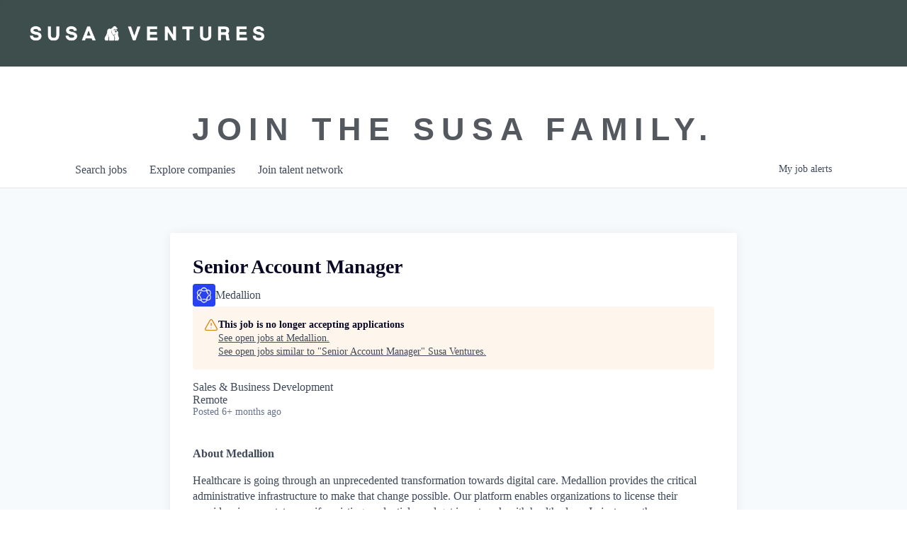

--- FILE ---
content_type: text/html; charset=utf-8
request_url: https://jobs.susaventures.com/companies/medallion-2-59eef46c-12b4-4b30-8395-f80c54326066/jobs/33720401-senior-account-manager
body_size: 20418
content:
<!DOCTYPE html><html lang="en"><head><link rel="shortcut icon" href="https://cdn.filepicker.io/api/file/zAaKs0fPQgOf0LQoh5EL" data-next-head=""/><title data-next-head="">Senior Account Manager @ Medallion | Susa Ventures Job Board</title><meta name="description" property="og:description" content="Search job openings across the Susa Ventures network." data-next-head=""/><meta charSet="utf-8" data-next-head=""/><meta name="viewport" content="initial-scale=1.0, width=device-width" data-next-head=""/><link rel="apple-touch-icon" sizes="180x180" href="https://cdn.filepicker.io/api/file/zAaKs0fPQgOf0LQoh5EL" data-next-head=""/><link rel="icon" type="image/png" sizes="32x32" href="https://cdn.filepicker.io/api/file/zAaKs0fPQgOf0LQoh5EL" data-next-head=""/><link rel="icon" type="image/png" sizes="16x16" href="https://cdn.filepicker.io/api/file/zAaKs0fPQgOf0LQoh5EL" data-next-head=""/><link rel="shortcut icon" href="https://cdn.filepicker.io/api/file/zAaKs0fPQgOf0LQoh5EL" data-next-head=""/><meta name="url" property="og:url" content="https://jobs.susaventures.com" data-next-head=""/><meta name="type" property="og:type" content="website" data-next-head=""/><meta name="title" property="og:title" content="Susa Ventures Job Board" data-next-head=""/><meta name="image" property="og:image" content="http://cdn.filestackcontent.com/dwzQlwQiRb6LvEJwZx6V" data-next-head=""/><meta name="secure_url" property="og:image:secure_url" content="https://cdn.filestackcontent.com/dwzQlwQiRb6LvEJwZx6V" data-next-head=""/><meta name="twitter:card" content="summary_large_image" data-next-head=""/><meta name="twitter:image" content="https://cdn.filestackcontent.com/dwzQlwQiRb6LvEJwZx6V" data-next-head=""/><meta name="twitter:title" content="Susa Ventures Job Board" data-next-head=""/><meta name="twitter:description" content="Search job openings across the Susa Ventures network." data-next-head=""/><meta name="google-site-verification" content="CQNnZQRH0dvJgCqWABp64ULhLI69C53ULhWdJemAW_w" data-next-head=""/><script>!function(){var analytics=window.analytics=window.analytics||[];if(!analytics.initialize)if(analytics.invoked)window.console&&console.error&&console.error("Segment snippet included twice.");else{analytics.invoked=!0;analytics.methods=["trackSubmit","trackClick","trackLink","trackForm","pageview","identify","reset","group","track","ready","alias","debug","page","once","off","on","addSourceMiddleware","addIntegrationMiddleware","setAnonymousId","addDestinationMiddleware"];analytics.factory=function(e){return function(){if(window.analytics.initialized)return window.analytics[e].apply(window.analytics,arguments);var i=Array.prototype.slice.call(arguments);i.unshift(e);analytics.push(i);return analytics}};for(var i=0;i<analytics.methods.length;i++){var key=analytics.methods[i];analytics[key]=analytics.factory(key)}analytics.load=function(key,i){var t=document.createElement("script");t.type="text/javascript";t.async=!0;t.src="https://an.getro.com/analytics.js/v1/" + key + "/analytics.min.js";var n=document.getElementsByTagName("script")[0];n.parentNode.insertBefore(t,n);analytics._loadOptions=i};analytics._writeKey="VKRqdgSBA3lFoZSlbeHbrzqQkLPBcP7W";;analytics.SNIPPET_VERSION="4.16.1";
analytics.load("VKRqdgSBA3lFoZSlbeHbrzqQkLPBcP7W");

}}();</script><link rel="stylesheet" href="https://cdn-customers.getro.com/susa/style.react.css??v=7d49c166ca9f24905f04271c5fbd729797522e47"/><link rel="preload" href="https://cdn.getro.com/assets/_next/static/css/b1414ae24606c043.css" as="style"/><link rel="stylesheet" href="https://cdn.getro.com/assets/_next/static/css/b1414ae24606c043.css" data-n-g=""/><noscript data-n-css=""></noscript><script defer="" nomodule="" src="https://cdn.getro.com/assets/_next/static/chunks/polyfills-42372ed130431b0a.js"></script><script id="jquery" src="https://ajax.googleapis.com/ajax/libs/jquery/3.6.0/jquery.min.js" defer="" data-nscript="beforeInteractive"></script><script src="https://cdn.getro.com/assets/_next/static/chunks/webpack-ab58b860c16628b6.js" defer=""></script><script src="https://cdn.getro.com/assets/_next/static/chunks/framework-a008f048849dfc11.js" defer=""></script><script src="https://cdn.getro.com/assets/_next/static/chunks/main-4151966bb5b4038b.js" defer=""></script><script src="https://cdn.getro.com/assets/_next/static/chunks/pages/_app-52002506ec936253.js" defer=""></script><script src="https://cdn.getro.com/assets/_next/static/chunks/a86620fd-3b4606652f1c2476.js" defer=""></script><script src="https://cdn.getro.com/assets/_next/static/chunks/8230-afd6e299f7a6ae33.js" defer=""></script><script src="https://cdn.getro.com/assets/_next/static/chunks/4000-0acb5a82151cbee6.js" defer=""></script><script src="https://cdn.getro.com/assets/_next/static/chunks/9091-5cd776e8ee5ad3a3.js" defer=""></script><script src="https://cdn.getro.com/assets/_next/static/chunks/1637-66b68fc38bc6d10a.js" defer=""></script><script src="https://cdn.getro.com/assets/_next/static/chunks/3676-4975c339fc5bc499.js" defer=""></script><script src="https://cdn.getro.com/assets/_next/static/chunks/9358-87cc633cf780c23e.js" defer=""></script><script src="https://cdn.getro.com/assets/_next/static/chunks/9117-6f216abbf55ba8cd.js" defer=""></script><script src="https://cdn.getro.com/assets/_next/static/chunks/1446-b10012f4e22f3c87.js" defer=""></script><script src="https://cdn.getro.com/assets/_next/static/chunks/5355-7de2c819d8cad6ea.js" defer=""></script><script src="https://cdn.getro.com/assets/_next/static/chunks/9582-aa7f986fdb36f43c.js" defer=""></script><script src="https://cdn.getro.com/assets/_next/static/chunks/pages/companies/%5BcompanySlug%5D/jobs/%5BjobSlug%5D-76ab4cf3f421472f.js" defer=""></script><script src="https://cdn.getro.com/assets/_next/static/wVUNz74L36J38sTj2A9V4/_buildManifest.js" defer=""></script><script src="https://cdn.getro.com/assets/_next/static/wVUNz74L36J38sTj2A9V4/_ssgManifest.js" defer=""></script><meta name="sentry-trace" content="cae235f2432a83c4c4376c9b715aabec-584634056bdd6a5e-0"/><meta name="baggage" content="sentry-environment=production,sentry-release=08a5512cff5c0e51019517bf0630219b287ce933,sentry-public_key=99c84790fa184cf49c16c34cd7113f75,sentry-trace_id=cae235f2432a83c4c4376c9b715aabec,sentry-org_id=129958,sentry-sampled=false,sentry-sample_rand=0.9490570163343031,sentry-sample_rate=0.033"/><style data-styled="" data-styled-version="5.3.11">.gVRrUK{box-sizing:border-box;margin:0;min-width:0;font-family:-apple-system,BlinkMacSystemFont,'Segoe UI','Roboto','Oxygen','Ubuntu','Cantarell','Fira Sans','Droid Sans','Helvetica Neue','sans-serif';font-weight:400;font-style:normal;font-size:16px;color:#3F495A;}/*!sc*/
.fyPcag{box-sizing:border-box;margin:0;min-width:0;background-color:#F7FAFC;min-height:100vh;-webkit-flex-direction:column;-ms-flex-direction:column;flex-direction:column;-webkit-align-items:stretch;-webkit-box-align:stretch;-ms-flex-align:stretch;align-items:stretch;}/*!sc*/
.dKubqp{box-sizing:border-box;margin:0;min-width:0;}/*!sc*/
.elbZCm{box-sizing:border-box;margin:0;min-width:0;width:100%;}/*!sc*/
.dFKghv{box-sizing:border-box;margin:0;min-width:0;box-shadow:0 1px 0 0 #e5e5e5;-webkit-flex-direction:row;-ms-flex-direction:row;flex-direction:row;width:100%;background-color:#ffffff;}/*!sc*/
.byBMUo{box-sizing:border-box;margin:0;min-width:0;max-width:100%;width:100%;margin-left:auto;margin-right:auto;}/*!sc*/
@media screen and (min-width:40em){.byBMUo{width:100%;}}/*!sc*/
@media screen and (min-width:65em){.byBMUo{width:1100px;}}/*!sc*/
.hQFgTu{box-sizing:border-box;margin:0;min-width:0;color:#4900FF;position:relative;-webkit-text-decoration:none;text-decoration:none;-webkit-transition:all ease 0.3s;transition:all ease 0.3s;text-transform:capitalize;-webkit-order:0;-ms-flex-order:0;order:0;padding-left:16px;padding-right:16px;padding-top:16px;padding-bottom:16px;font-size:16px;color:#3F495A;display:-webkit-box;display:-webkit-flex;display:-ms-flexbox;display:flex;-webkit-align-items:baseline;-webkit-box-align:baseline;-ms-flex-align:baseline;align-items:baseline;}/*!sc*/
@media screen and (min-width:40em){.hQFgTu{text-transform:capitalize;}}/*!sc*/
@media screen and (min-width:65em){.hQFgTu{text-transform:unset;}}/*!sc*/
.hQFgTu span{display:none;}/*!sc*/
.hQFgTu::after{content:'';position:absolute;left:0;right:0;bottom:0;height:0.125rem;background-color:#4900FF;opacity:0;-webkit-transition:opacity 0.3s;transition:opacity 0.3s;}/*!sc*/
.hQFgTu:hover{color:#3F495A;}/*!sc*/
.hQFgTu:active{background-color:#F7FAFC;-webkit-transform:scale(.94);-ms-transform:scale(.94);transform:scale(.94);}/*!sc*/
.hQFgTu.active{font-weight:600;color:#090925;}/*!sc*/
.hQFgTu.active::after{opacity:1;}/*!sc*/
@media screen and (min-width:40em){.hQFgTu{padding-left:16px;padding-right:16px;}}/*!sc*/
.ekJmTQ{box-sizing:border-box;margin:0;min-width:0;display:none;}/*!sc*/
@media screen and (min-width:40em){.ekJmTQ{display:none;}}/*!sc*/
@media screen and (min-width:65em){.ekJmTQ{display:inline-block;}}/*!sc*/
.cyRTWj{box-sizing:border-box;margin:0;min-width:0;color:#4900FF;position:relative;-webkit-text-decoration:none;text-decoration:none;-webkit-transition:all ease 0.3s;transition:all ease 0.3s;text-transform:capitalize;-webkit-order:1;-ms-flex-order:1;order:1;padding-left:16px;padding-right:16px;padding-top:16px;padding-bottom:16px;font-size:16px;color:#3F495A;display:-webkit-box;display:-webkit-flex;display:-ms-flexbox;display:flex;-webkit-align-items:baseline;-webkit-box-align:baseline;-ms-flex-align:baseline;align-items:baseline;}/*!sc*/
@media screen and (min-width:40em){.cyRTWj{text-transform:capitalize;}}/*!sc*/
@media screen and (min-width:65em){.cyRTWj{text-transform:unset;}}/*!sc*/
.cyRTWj span{display:none;}/*!sc*/
.cyRTWj::after{content:'';position:absolute;left:0;right:0;bottom:0;height:0.125rem;background-color:#4900FF;opacity:0;-webkit-transition:opacity 0.3s;transition:opacity 0.3s;}/*!sc*/
.cyRTWj:hover{color:#3F495A;}/*!sc*/
.cyRTWj:active{background-color:#F7FAFC;-webkit-transform:scale(.94);-ms-transform:scale(.94);transform:scale(.94);}/*!sc*/
.cyRTWj.active{font-weight:600;color:#090925;}/*!sc*/
.cyRTWj.active::after{opacity:1;}/*!sc*/
@media screen and (min-width:40em){.cyRTWj{padding-left:16px;padding-right:16px;}}/*!sc*/
.kPzaxb{box-sizing:border-box;margin:0;min-width:0;color:#4900FF;position:relative;-webkit-text-decoration:none;text-decoration:none;-webkit-transition:all ease 0.3s;transition:all ease 0.3s;text-transform:unset;-webkit-order:2;-ms-flex-order:2;order:2;padding-left:16px;padding-right:16px;padding-top:16px;padding-bottom:16px;font-size:16px;color:#3F495A;display:-webkit-box;display:-webkit-flex;display:-ms-flexbox;display:flex;-webkit-align-items:center;-webkit-box-align:center;-ms-flex-align:center;align-items:center;}/*!sc*/
.kPzaxb span{display:none;}/*!sc*/
.kPzaxb::after{content:'';position:absolute;left:0;right:0;bottom:0;height:0.125rem;background-color:#4900FF;opacity:0;-webkit-transition:opacity 0.3s;transition:opacity 0.3s;}/*!sc*/
.kPzaxb:hover{color:#3F495A;}/*!sc*/
.kPzaxb:active{background-color:#F7FAFC;-webkit-transform:scale(.94);-ms-transform:scale(.94);transform:scale(.94);}/*!sc*/
.kPzaxb.active{font-weight:600;color:#090925;}/*!sc*/
.kPzaxb.active::after{opacity:1;}/*!sc*/
@media screen and (min-width:40em){.kPzaxb{padding-left:16px;padding-right:16px;}}/*!sc*/
.jQZwAb{box-sizing:border-box;margin:0;min-width:0;display:inline-block;}/*!sc*/
@media screen and (min-width:40em){.jQZwAb{display:inline-block;}}/*!sc*/
@media screen and (min-width:65em){.jQZwAb{display:none;}}/*!sc*/
.ioCEHO{box-sizing:border-box;margin:0;min-width:0;margin-left:auto;margin-right:16px;text-align:left;-webkit-flex-direction:column;-ms-flex-direction:column;flex-direction:column;-webkit-order:9999;-ms-flex-order:9999;order:9999;}/*!sc*/
@media screen and (min-width:40em){.ioCEHO{margin-right:16px;}}/*!sc*/
@media screen and (min-width:65em){.ioCEHO{margin-right:0;}}/*!sc*/
.iJaGyT{box-sizing:border-box;margin:0;min-width:0;position:relative;cursor:pointer;-webkit-transition:all ease 0.3s;transition:all ease 0.3s;border-radius:4px;font-size:16px;font-weight:500;display:-webkit-box;display:-webkit-flex;display:-ms-flexbox;display:flex;-webkit-tap-highlight-color:transparent;-webkit-align-items:center;-webkit-box-align:center;-ms-flex-align:center;align-items:center;font-family:-apple-system,BlinkMacSystemFont,'Segoe UI','Roboto','Oxygen','Ubuntu','Cantarell','Fira Sans','Droid Sans','Helvetica Neue','sans-serif';color:#3F495A;background-color:#FFFFFF;border-style:solid;border-color:#A3B1C2;border-width:1px;border:none;border-color:transparent;width:small;height:small;margin-top:8px;padding:8px 16px;padding-right:0;-webkit-align-self:center;-ms-flex-item-align:center;align-self:center;font-size:14px;}/*!sc*/
.iJaGyT:active{-webkit-transform:scale(.94);-ms-transform:scale(.94);transform:scale(.94);box-shadow:inset 0px 1.875px 1.875px rgba(0,0,0,0.12);}/*!sc*/
.iJaGyT:disabled{color:#A3B1C2;}/*!sc*/
.iJaGyT:hover{background-color:#F7FAFC;}/*!sc*/
.iJaGyT [role="progressbar"] > div > div{border-color:rgba(63,73,90,0.2);border-top-color:#090925;}/*!sc*/
@media screen and (min-width:40em){.iJaGyT{border-color:#A3B1C2;}}/*!sc*/
@media screen and (min-width:40em){.iJaGyT{padding-right:16px;}}/*!sc*/
.jUfIjB{box-sizing:border-box;margin:0;min-width:0;display:none;}/*!sc*/
@media screen and (min-width:40em){.jUfIjB{display:block;}}/*!sc*/
.iqghoL{box-sizing:border-box;margin:0;min-width:0;margin-left:auto !important;margin-right:auto !important;box-sizing:border-box;max-width:100%;position:static;z-index:1;margin-left:auto;margin-right:auto;width:100%;padding-top:0;padding-left:16px;padding-right:16px;padding-bottom:64px;}/*!sc*/
@media screen and (min-width:40em){.iqghoL{width:100%;}}/*!sc*/
@media screen and (min-width:65em){.iqghoL{width:1132px;}}/*!sc*/
.ebGWQq{box-sizing:border-box;margin:0;min-width:0;-webkit-box-pack:justify;-webkit-justify-content:space-between;-ms-flex-pack:justify;justify-content:space-between;margin-bottom:24px;-webkit-flex-direction:column;-ms-flex-direction:column;flex-direction:column;width:100%;}/*!sc*/
@media screen and (min-width:40em){.ebGWQq{-webkit-flex-direction:row;-ms-flex-direction:row;flex-direction:row;}}/*!sc*/
@media screen and (min-width:65em){.ebGWQq{-webkit-flex-direction:row;-ms-flex-direction:row;flex-direction:row;}}/*!sc*/
.dsHaKT{box-sizing:border-box;margin:0;min-width:0;gap:24px;-webkit-flex-direction:column;-ms-flex-direction:column;flex-direction:column;width:100%;}/*!sc*/
.iaKmHE{box-sizing:border-box;margin:0;min-width:0;font-size:28px;margin-bottom:8px;color:#090925;}/*!sc*/
.iKYCNv{box-sizing:border-box;margin:0;min-width:0;-webkit-column-gap:8px;column-gap:8px;cursor:pointer;-webkit-align-items:center;-webkit-box-align:center;-ms-flex-align:center;align-items:center;}/*!sc*/
.iKYCNv color{main:#3F495A;dark:#090925;subtle:#67738B;placeholder:#8797AB;link:#3F495A;link-accent:#4900FF;error:#D90218;}/*!sc*/
.hRzXmX{box-sizing:border-box;margin:0;min-width:0;width:32px;}/*!sc*/
.ijjZxr{box-sizing:border-box;margin:0;min-width:0;margin-bottom:16px;}/*!sc*/
.kGAAEy{box-sizing:border-box;margin:0;min-width:0;-webkit-flex-direction:column;-ms-flex-direction:column;flex-direction:column;gap:8px;}/*!sc*/
.dkjSzf{box-sizing:border-box;margin:0;min-width:0;font-weight:600;font-size:14px;color:#090925;}/*!sc*/
.eRlSKr{box-sizing:border-box;margin:0;min-width:0;color:#3F495A!important;font-weight:500;}/*!sc*/
.lhPfhV{box-sizing:border-box;margin:0;min-width:0;-webkit-column-gap:8px;column-gap:8px;-webkit-box-pack:justify;-webkit-justify-content:space-between;-ms-flex-pack:justify;justify-content:space-between;}/*!sc*/
.hQNFTd{box-sizing:border-box;margin:0;min-width:0;row-gap:8px;-webkit-flex-direction:column;-ms-flex-direction:column;flex-direction:column;}/*!sc*/
.fLzXDu{box-sizing:border-box;margin:0;min-width:0;font-size:14px;color:#67738B;}/*!sc*/
.crBMPy{box-sizing:border-box;margin:0;min-width:0;margin-top:40px;}/*!sc*/
.crBMPy li:not(:last-child){margin-bottom:8px;}/*!sc*/
.crBMPy p,.crBMPy span,.crBMPy div,.crBMPy li,.crBMPy ol,.crBMPy ul{color:#3F495A;font-size:16px!important;line-height:140%!important;margin:0 auto 16px;}/*!sc*/
.crBMPy h1,.crBMPy h2,.crBMPy h3,.crBMPy h4,.crBMPy h5,.crBMPy h6{color:#090925;}/*!sc*/
.crBMPy h4,.crBMPy h5,.crBMPy h6{font-size:16px;margin:0 auto 16px;}/*!sc*/
.crBMPy h1:not(:first-child){font-size:24px;margin:48px auto 16px;}/*!sc*/
.crBMPy h2:not(:first-child){font-size:20px;margin:32px auto 16px;}/*!sc*/
.crBMPy h3:not(:first-child){font-size:18px;margin:24px auto 16px;}/*!sc*/
.crBMPy ul{padding:0 0 0 32px;}/*!sc*/
.crBMPy a{color:#3F495A !important;}/*!sc*/
.iIGtVd{box-sizing:border-box;margin:0;min-width:0;max-width:600px;margin:0 auto;}/*!sc*/
.friAmK{box-sizing:border-box;margin:0;min-width:0;padding-bottom:40px;margin-top:40px;}/*!sc*/
.bOyPTM{box-sizing:border-box;margin:0;min-width:0;gap:40px;margin-top:40px;-webkit-align-items:center;-webkit-box-align:center;-ms-flex-align:center;align-items:center;-webkit-box-pack:justify;-webkit-justify-content:space-between;-ms-flex-pack:justify;justify-content:space-between;-webkit-flex-direction:column;-ms-flex-direction:column;flex-direction:column;}/*!sc*/
@media screen and (min-width:40em){.bOyPTM{-webkit-flex-direction:row;-ms-flex-direction:row;flex-direction:row;}}/*!sc*/
.kkTXM{box-sizing:border-box;margin:0;min-width:0;-webkit-text-decoration-line:underline;text-decoration-line:underline;cursor:pointer;display:block;text-align:center;color:#3F495A !important;font-size:14px;line-height:22px;}/*!sc*/
.fIUOoG{box-sizing:border-box;margin:0;min-width:0;justify-self:flex-end;margin-top:auto;-webkit-flex-direction:row;-ms-flex-direction:row;flex-direction:row;width:100%;background-color:transparent;padding-top:32px;padding-bottom:32px;}/*!sc*/
.Jizzq{box-sizing:border-box;margin:0;min-width:0;width:100%;margin-left:auto;margin-right:auto;-webkit-flex-direction:column;-ms-flex-direction:column;flex-direction:column;text-align:center;}/*!sc*/
@media screen and (min-width:40em){.Jizzq{width:1100px;}}/*!sc*/
.fONCsf{box-sizing:border-box;margin:0;min-width:0;color:#4900FF;-webkit-align-self:center;-ms-flex-item-align:center;align-self:center;margin-bottom:16px;color:#090925;width:120px;}/*!sc*/
.bfORaf{box-sizing:border-box;margin:0;min-width:0;color:currentColor;width:100%;height:auto;}/*!sc*/
.gkPOSa{box-sizing:border-box;margin:0;min-width:0;-webkit-flex-direction:row;-ms-flex-direction:row;flex-direction:row;-webkit-box-pack:center;-webkit-justify-content:center;-ms-flex-pack:center;justify-content:center;-webkit-flex-wrap:wrap;-ms-flex-wrap:wrap;flex-wrap:wrap;}/*!sc*/
.hDtUlk{box-sizing:border-box;margin:0;min-width:0;-webkit-appearance:none;-moz-appearance:none;appearance:none;display:inline-block;text-align:center;line-height:inherit;-webkit-text-decoration:none;text-decoration:none;font-size:inherit;padding-left:16px;padding-right:16px;padding-top:8px;padding-bottom:8px;color:#ffffff;background-color:#4900FF;border:none;border-radius:4px;padding-left:8px;padding-right:8px;font-size:16px;position:relative;z-index:2;cursor:pointer;-webkit-transition:all ease 0.3s;transition:all ease 0.3s;border-radius:4px;font-weight:500;display:-webkit-box;display:-webkit-flex;display:-ms-flexbox;display:flex;-webkit-tap-highlight-color:transparent;-webkit-align-items:center;-webkit-box-align:center;-ms-flex-align:center;align-items:center;font-family:-apple-system,BlinkMacSystemFont,'Segoe UI','Roboto','Oxygen','Ubuntu','Cantarell','Fira Sans','Droid Sans','Helvetica Neue','sans-serif';color:#3F495A;background-color:transparent;border-style:solid;border-color:#A3B1C2;border-width:1px;border:none;-webkit-box-pack:unset;-webkit-justify-content:unset;-ms-flex-pack:unset;justify-content:unset;-webkit-text-decoration:none;text-decoration:none;white-space:nowrap;margin-right:16px;padding:0;color:#67738B;padding-top:4px;padding-bottom:4px;font-size:12px;}/*!sc*/
.hDtUlk:active{-webkit-transform:scale(.94);-ms-transform:scale(.94);transform:scale(.94);box-shadow:inset 0px 1.875px 1.875px rgba(0,0,0,0.12);}/*!sc*/
.hDtUlk:disabled{color:#A3B1C2;}/*!sc*/
.hDtUlk:hover{-webkit-text-decoration:underline;text-decoration:underline;}/*!sc*/
.hDtUlk [role="progressbar"] > div > div{border-color:rgba(63,73,90,0.2);border-top-color:#090925;}/*!sc*/
data-styled.g1[id="sc-aXZVg"]{content:"gVRrUK,fyPcag,dKubqp,elbZCm,dFKghv,byBMUo,hQFgTu,ekJmTQ,cyRTWj,kPzaxb,jQZwAb,ioCEHO,iJaGyT,jUfIjB,iqghoL,ebGWQq,dsHaKT,iaKmHE,iKYCNv,hRzXmX,ijjZxr,kGAAEy,dkjSzf,eRlSKr,lhPfhV,hQNFTd,fLzXDu,crBMPy,iIGtVd,friAmK,bOyPTM,kkTXM,fIUOoG,Jizzq,fONCsf,bfORaf,gkPOSa,hDtUlk,"}/*!sc*/
.fteAEG{display:-webkit-box;display:-webkit-flex;display:-ms-flexbox;display:flex;}/*!sc*/
data-styled.g2[id="sc-gEvEer"]{content:"fteAEG,"}/*!sc*/
.eBWkFz{box-sizing:border-box;margin:0;min-width:0;padding:32px;box-shadow:0px 1px 2px 0px rgba(27,36,50,0.04),0px 1px 16px 0px rgba(27,36,50,0.06);border-radius:4px;background-color:#FFFFFF;margin-left:auto;margin-right:auto;width:100%;-webkit-flex-direction:column;-ms-flex-direction:column;flex-direction:column;padding-left:16px;padding-right:16px;margin-top:64px;max-width:800px;margin-left:auto;margin-right:auto;}/*!sc*/
@media screen and (min-width:40em){.eBWkFz{padding-left:32px;padding-right:32px;}}/*!sc*/
.jBogQf{box-sizing:border-box;margin:0;min-width:0;position:relative;width:100%;-webkit-align-items:start;-webkit-box-align:start;-ms-flex-align:start;align-items:start;}/*!sc*/
.ddKpAl{box-sizing:border-box;margin:0;min-width:0;-webkit-flex:1 1;-ms-flex:1 1;flex:1 1;}/*!sc*/
.VWXkL{box-sizing:border-box;margin:0;min-width:0;position:relative;font-weight:500;color:#3F495A;height:100%;width:100%;border-radius:4px;}/*!sc*/
.cVYRew{box-sizing:border-box;margin:0;min-width:0;max-width:100%;height:auto;border-radius:4px;overflow:hidden;object-fit:contain;width:100%;height:100%;}/*!sc*/
.hPknKP{box-sizing:border-box;margin:0;min-width:0;background-color:#FEF5EC;text-align:left;-webkit-align-items:flex-start;-webkit-box-align:flex-start;-ms-flex-align:flex-start;align-items:flex-start;-webkit-flex:0 0 auto;-ms-flex:0 0 auto;flex:0 0 auto;padding:16px;border-radius:4px;line-height:1.4;gap:16px;}/*!sc*/
.jDfdPi{box-sizing:border-box;margin:0;min-width:0;height:20px;width:20px;}/*!sc*/
.kgAlEH{box-sizing:border-box;margin:0;min-width:0;color:#DE7B02;-webkit-align-items:center;-webkit-box-align:center;-ms-flex-align:center;align-items:center;-webkit-flex:0 0 auto;-ms-flex:0 0 auto;flex:0 0 auto;}/*!sc*/
.cYMjnh{box-sizing:border-box;margin:0;min-width:0;font-weight:500;font-size:14px;color:#3F495A;}/*!sc*/
.exMvxQ{box-sizing:border-box;margin:0;min-width:0;-webkit-text-decoration:none;text-decoration:none;color:currentColor;width:100%;height:auto;}/*!sc*/
data-styled.g3[id="sc-eqUAAy"]{content:"eBWkFz,jBogQf,ddKpAl,VWXkL,cVYRew,hPknKP,jDfdPi,kgAlEH,cYMjnh,exMvxQ,"}/*!sc*/
.gQycbC{display:-webkit-box;display:-webkit-flex;display:-ms-flexbox;display:flex;}/*!sc*/
data-styled.g4[id="sc-fqkvVR"]{content:"gQycbC,"}/*!sc*/
</style></head><body id="main-wrapper" class="custom-design-susa"><div id="root"></div><div id="__next"><div class="sc-aXZVg gVRrUK"><div class="" style="position:fixed;top:0;left:0;height:2px;background:transparent;z-index:99999999999;width:100%"><div class="" style="height:100%;background:#4900FF;transition:all 500ms ease;width:0%"><div style="box-shadow:0 0 10px #4900FF, 0 0 10px #4900FF;width:5%;opacity:1;position:absolute;height:100%;transition:all 500ms ease;transform:rotate(3deg) translate(0px, -4px);left:-10rem"></div></div></div><div id="wlc-main" class="sc-aXZVg sc-gEvEer fyPcag fteAEG network-container"><div data-testid="custom-header" id="susa-custom-header" class="sc-aXZVg dKubqp susa-custom-part">
<div class="cd-wrapper page-template page-template-elementor_header_footer page page-id-8653 wp-custom-logo elementor-default elementor-template-full-width elementor-kit-13 elementor-page elementor-page-8653 e--ua-isTouchDevice e--ua-firefox">
  <div class="site">
    <header class="site-header headroom headroom--pinned headroom--top">
      <nav class="navbar" role="navigation">
        <div class="inner-wrap  wpz_layout_full wpz_menu_normal">
          <div class="navbar-header" style="max-width:2295px">
            <div class="navbar-brand-wpz">
              <a href="https://susaventures.com/" class="custom-logo-link" rel="home noopener noreferrer" itemprop="url" data-wpel-link="internal" target="_self">
                <img src="https://cdn-customers.getro.com/susa/images/susa-horizontal.png" class="custom-logo no-lazyload no-lazy a3-notlazy" alt="Susa Ventures" decoding="async" loading="lazy" itemprop="logo" width="1148" height="84">
              </a>
            </div>
          </div>				
        </div>
      </nav>
    </header>
    <div class="elementor elementor-8653" data-elementor-type="wp-page" data-elementor-id="8653">
      <section class="elementor-section elementor-top-section elementor-element elementor-element-381dfca1 elementor-section-boxed elementor-section-height-default elementor-section-height-default" data-id="381dfca1" data-element_type="section">
        <div class="elementor-container elementor-column-gap-default">
          <div class="elementor-column elementor-col-100 elementor-top-column elementor-element elementor-element-5da7e896" data-id="5da7e896" data-element_type="column">
            <div class="elementor-widget-wrap elementor-element-populated">
              <div class="elementor-element elementor-element-39919c9 elementor-widget elementor-widget-heading" data-id="39919c9" data-element_type="widget" data-widget_type="heading.default">
                <div class="elementor-widget-container">
                  <h2 class="elementor-heading-title elementor-size-default">join the susa family.</h2>		
                </div>
              </div>
            </div>
          </div>
        </div>
      </section>
    </div>
  </div>
  <div id="wpfront-scroll-top-container" style="opacity: 0; right: 20px; bottom: 20px; display: none; transition: opacity 0.2s;">
    <img src="https://cdn-customers.getro.com/susa/images/1.png" alt="" style="width: auto; height: auto;">        
  </div>

</div>



</div><div width="1" class="sc-aXZVg elbZCm"><div id="content"><div data-testid="navbar" width="1" class="sc-aXZVg sc-gEvEer dFKghv fteAEG"><div width="1,1,1100px" class="sc-aXZVg sc-gEvEer byBMUo fteAEG"><a href="/jobs" class="sc-aXZVg hQFgTu theme_only " font-size="2" color="text.main" display="flex"><div display="none,none,inline-block" class="sc-aXZVg ekJmTQ">Search </div>jobs</a><a href="/companies" class="sc-aXZVg cyRTWj theme_only " font-size="2" color="text.main" display="flex"><div display="none,none,inline-block" class="sc-aXZVg ekJmTQ">Explore </div>companies</a><a href="/talent-network" class="sc-aXZVg kPzaxb theme_only " font-size="2" color="text.main" display="flex"><div display="none,none,inline-block" class="sc-aXZVg ekJmTQ">Join talent network</div><div display="inline-block,inline-block,none" class="sc-aXZVg jQZwAb">Talent</div></a><div order="9999" class="sc-aXZVg sc-gEvEer ioCEHO fteAEG"><div class="sc-aXZVg sc-gEvEer iJaGyT fteAEG theme_only" data-testid="my-job-alerts-button" font-size="14px">My <span class="sc-aXZVg jUfIjB">job </span>alerts</div></div></div></div><div width="1,1,1132px" data-testid="container" class="sc-aXZVg iqghoL"><script data-testid="job-ldjson" type="application/ld+json" async="">{"@context":"https://schema.org/","@type":"JobPosting","title":"Senior Account Manager","description":"<div> <div> <p><strong>About Medallion</strong></p> <p>Healthcare is going through an unprecedented transformation towards digital care. Medallion provides the critical administrative infrastructure to make that change possible. Our platform enables organizations to license their providers in new states, verify existing credentials, and get in-network with health plans. In just over three years, our platform has become an industry standard powering hundreds of healthcare companies to reduce administrative burden for tens of thousands of providers across the country. To date, Medallion has saved over 500,000 administrative hours for our customers!</p> <p>Founded in 2020, Medallion has raised $85M from world-class investors like Sequoia Capital, Google Ventures, Spark Capital, Optum Ventures, and Salesforce Ventures.</p> <p><strong>About the Role:</strong></p> <p>We're looking for an experienced Enterprise Customer Success Manager who will be responsible for managing and growing some of Medallion’s most important customers. As an Enterprise Customer Success Manager, you will help deliver long term success for customers through building and fostering deep relationships with key stakeholders, understanding their business priorities, identifying growth opportunities, and acting as the voice of the customer internally to ensure their needs are met. </p> <p>In this role you will work cross-functionally with our Implementation, Operations, Sales, Customer Support, Product, and Engineering teams to not only manage relationships, set expectations, and support day-to-day but to ensure customers achieve a significant return on and drive business success with their Medallion investment.</p> <p>We're looking for someone who is resourceful and thrives in a challenging, fast-paced environment. Your role will have a direct impact on top-priority, company-wide goals and will provide accelerated learning </p> <p>This role reports to the Director of Customer Success and base compensation for this role may land between $100,000 - $150,000. In addition to base salary, Medallion offers equity, bonus, and benefits as part of the total compensation package. Many factors are considered when determining pay including: market data, geographic location, skills, qualifications, experience, and level.</p> <p><strong>Responsibilities:</strong></p> <ul> <li>Own the overall relationship with your book of business; work with your customer on all stages of the customer journey from onboarding, driving adoption, growth, and retention</li> <li>Partner with the customer to align on their business objectives and goals in order to build and drive measurable success plans</li> <li>Drive successful renewals to maintain and grow existing revenue, as well as identify and execute on expansion opportunities</li> <li>Be a strategic advisor and provide consultative guidance and best practices to your book of business</li> <li>Identify key stakeholders and build relationships with executive buyers and c-suite level contacts</li> <li>Develop new and innovative ways to share relevant data and insights that’s impactful to customers and ties back to their success drivers through Strategic Business Reviews</li> <li>Address escalated client issues with speed and urgency, orchestrating resources across the company as appropriate</li> <li>Drive greater customer engagement across accounts by applying data insights, product and industry expertise</li> <li>Collaborate with internal teams to solve complex customer problems and drive impact</li> <li>Consistently achieve logo retention, net-retention, renewal, and expansion targets</li> <li>Act as the voice of the customer, and advocate internally for customer needs and develop strong feedback loops within Medallion</li> <li>Drive process improvements that will improve our abilities to better serve both our customers and internal stakeholders as we scale</li> </ul> <p><strong>Skills and Qualifications:</strong></p> <ul> <li>8+ years of customer success or relevant account management experience at a SaaS startup</li> <li>Healthcare consulting or a customer success role with a health-tech company is a plus</li> <li>Proven experience leading and managing high touch customer relationships while achieving and/or surpassing target renewal, retention &amp; upsell rates on a consistent basis</li> <li>Able to identify solutions, improve effectiveness of current strategies, and manage change</li> <li>Previous experience creating growth plans and strategic business reviews for your clients</li> <li>GTM and team oriented mindset</li> <li>Experience using CRM software (ideally Salesforce), and GSuite Applications (Docs, Sheets, Slides)</li> <li>Experience successfully working with and building relationships with senior executives and key stakeholders, both internally and externally</li> <li>Strong operational skills that drive organizational efficiencies and customer satisfaction</li> <li>Ability to influence and build credibility and trust across the organization and with customers</li> <li>Problem solving, project management, interpersonal and organizational skills</li> </ul> </div> </div> <div> <p> </p> <p><strong>#LI-Remote</strong></p> </div>","datePosted":"2024-01-31T17:51:08.752Z","validThrough":"2024-06-20","employmentType":[],"hiringOrganization":{"@type":"Organization","name":"Medallion","description":"Medallion is the first solution for healthcare companies to streamline their clinician operations — state license management, payer enrollment, credentialing, and more — in one modern management platform. Our mission is to remove as much regulatory complexity as possible so that our customers and their providers can focus on what they do best: providing care to patients.\n\nSince its inception in 2020, Medallion has saved 250k+ administrative hours for leading healthcare companies like Ginger, Carbon Health, MedExpress, Oak Street Health, Longevity Health Plan, and hundreds more.\n\nMedallion has raised $85M from Sequoia Capital, Spark Capital, Google Ventures, Optum Ventures, Salesforce Ventures, Elad Gil, Mario Schlosser, and many others.\n\nPlease note: Medallion's only official email address domain is “@medallion.co,” and we are only recruiting for the positions listed on our careers site (medallion.co/careers). If you have been contacted by any other email domain, completed a written interview, offered a position that’s not on our website, or received any other suspicious communication, please do not engage and review the resources available to you from the FTC at https://consumer.ftc.gov/articles/job-scams.","numberOfEmployees":251,"address":[{"address":{"@type":"PostalAddress","addressLocality":"San Francisco, CA, USA"}}],"sameAs":"https://medallion.co","url":"https://medallion.co","logo":"https://cdn.getro.com/companies/6d1e2db1-fe09-4e00-9fa1-56903e0a91ef-1760577941","keywords":"Health, Hospital & Health Care"},"jobLocationType":"TELECOMMUTE","jobLocation":{"@type":"Place","address":{"@type":"PostalAddress","addressLocality":"San Francisco, CA, USA"}},"applicantLocationRequirements":{"@type":"Country","name":"Earth"},"baseSalary":{"@type":"MonetaryAmount","currency":null,"value":{"@type":"QuantitativeValue","minValue":null,"maxValue":null,"unitText":"PERIOD_NOT_DEFINED"}}}</script><div width="100%" data-testid="edit-box" class="sc-eqUAAy eBWkFz"><div data-testid="content" width="1" class="sc-eqUAAy sc-fqkvVR jBogQf gQycbC"><div class="sc-eqUAAy ddKpAl"><div width="100%" class="sc-aXZVg sc-gEvEer ebGWQq fteAEG"><div width="100%" class="sc-aXZVg sc-gEvEer dsHaKT fteAEG"><div width="100%" class="sc-aXZVg elbZCm"><h2 font-size="28px" color="text.dark" class="sc-aXZVg iaKmHE">Senior Account Manager</h2><div color="text" class="sc-aXZVg sc-gEvEer iKYCNv fteAEG"><div width="32" class="sc-aXZVg hRzXmX"><div data-testid="profile-picture" class="sc-eqUAAy sc-fqkvVR VWXkL gQycbC"><img data-testid="image" src="https://cdn.getro.com/companies/6d1e2db1-fe09-4e00-9fa1-56903e0a91ef-1760577941" alt="Medallion" class="sc-eqUAAy cVYRew"/></div></div><p class="sc-aXZVg dKubqp">Medallion</p></div></div><div class="sc-aXZVg ijjZxr"><div class="sc-eqUAAy sc-fqkvVR hPknKP gQycbC"><div color="warning" class="sc-eqUAAy sc-fqkvVR kgAlEH gQycbC"><svg xmlns="http://www.w3.org/2000/svg" width="20px" height="20px" viewBox="0 0 24 24" fill="none" stroke="currentColor" stroke-width="1.5" stroke-linecap="round" stroke-linejoin="round" class="sc-eqUAAy jDfdPi sc-eqUAAy jDfdPi" aria-hidden="true" data-testid="icon-warning"><path d="m21.73 18-8-14a2 2 0 0 0-3.48 0l-8 14A2 2 0 0 0 4 21h16a2 2 0 0 0 1.73-3Z"></path><line x1="12" x2="12" y1="9" y2="13"></line><line x1="12" x2="12.01" y1="17" y2="17"></line></svg></div><div color="text.main" class="sc-eqUAAy cYMjnh"><div class="sc-aXZVg sc-gEvEer kGAAEy fteAEG"><P font-weight="600" font-size="14px" color="text.dark" class="sc-aXZVg dkjSzf">This job is no longer accepting applications</P><a href="/companies/medallion-2-59eef46c-12b4-4b30-8395-f80c54326066#content" class="sc-aXZVg eRlSKr">See open jobs at <!-- -->Medallion<!-- -->.</a><a href="/jobs?q=Senior%20Account%20Manager" class="sc-aXZVg eRlSKr">See open jobs similar to &quot;<!-- -->Senior Account Manager<!-- -->&quot; <!-- -->Susa Ventures<!-- -->.</a></div></div></div></div><div class="sc-aXZVg sc-gEvEer lhPfhV fteAEG"><div class="sc-aXZVg sc-gEvEer hQNFTd fteAEG"><div class="sc-aXZVg dKubqp">Sales &amp; Business Development<!-- --> <!-- --> </div><div class="sc-aXZVg dKubqp">Remote</div><div font-size="14px" color="text.subtle" class="sc-aXZVg fLzXDu">Posted<!-- --> <!-- -->6+ months ago</div></div></div></div></div><div class="sc-aXZVg crBMPy"><div data-testid="careerPage"><div> <div> <p><strong>About Medallion</strong></p> <p>Healthcare is going through an unprecedented transformation towards digital care. Medallion provides the critical administrative infrastructure to make that change possible. Our platform enables organizations to license their providers in new states, verify existing credentials, and get in-network with health plans. In just over three years, our platform has become an industry standard powering hundreds of healthcare companies to reduce administrative burden for tens of thousands of providers across the country. To date, Medallion has saved over 500,000 administrative hours for our customers!</p> <p>Founded in 2020, Medallion has raised $85M from world-class investors like Sequoia Capital, Google Ventures, Spark Capital, Optum Ventures, and Salesforce Ventures.</p> <p><strong>About the Role:</strong></p> <p>We're looking for an experienced Enterprise Customer Success Manager who will be responsible for managing and growing some of Medallion’s most important customers. As an Enterprise Customer Success Manager, you will help deliver long term success for customers through building and fostering deep relationships with key stakeholders, understanding their business priorities, identifying growth opportunities, and acting as the voice of the customer internally to ensure their needs are met. </p> <p>In this role you will work cross-functionally with our Implementation, Operations, Sales, Customer Support, Product, and Engineering teams to not only manage relationships, set expectations, and support day-to-day but to ensure customers achieve a significant return on and drive business success with their Medallion investment.</p> <p>We're looking for someone who is resourceful and thrives in a challenging, fast-paced environment. Your role will have a direct impact on top-priority, company-wide goals and will provide accelerated learning </p> <p>This role reports to the Director of Customer Success and base compensation for this role may land between $100,000 - $150,000. In addition to base salary, Medallion offers equity, bonus, and benefits as part of the total compensation package. Many factors are considered when determining pay including: market data, geographic location, skills, qualifications, experience, and level.</p> <p><strong>Responsibilities:</strong></p> <ul> <li>Own the overall relationship with your book of business; work with your customer on all stages of the customer journey from onboarding, driving adoption, growth, and retention</li> <li>Partner with the customer to align on their business objectives and goals in order to build and drive measurable success plans</li> <li>Drive successful renewals to maintain and grow existing revenue, as well as identify and execute on expansion opportunities</li> <li>Be a strategic advisor and provide consultative guidance and best practices to your book of business</li> <li>Identify key stakeholders and build relationships with executive buyers and c-suite level contacts</li> <li>Develop new and innovative ways to share relevant data and insights that’s impactful to customers and ties back to their success drivers through Strategic Business Reviews</li> <li>Address escalated client issues with speed and urgency, orchestrating resources across the company as appropriate</li> <li>Drive greater customer engagement across accounts by applying data insights, product and industry expertise</li> <li>Collaborate with internal teams to solve complex customer problems and drive impact</li> <li>Consistently achieve logo retention, net-retention, renewal, and expansion targets</li> <li>Act as the voice of the customer, and advocate internally for customer needs and develop strong feedback loops within Medallion</li> <li>Drive process improvements that will improve our abilities to better serve both our customers and internal stakeholders as we scale</li> </ul> <p><strong>Skills and Qualifications:</strong></p> <ul> <li>8+ years of customer success or relevant account management experience at a SaaS startup</li> <li>Healthcare consulting or a customer success role with a health-tech company is a plus</li> <li>Proven experience leading and managing high touch customer relationships while achieving and/or surpassing target renewal, retention &amp; upsell rates on a consistent basis</li> <li>Able to identify solutions, improve effectiveness of current strategies, and manage change</li> <li>Previous experience creating growth plans and strategic business reviews for your clients</li> <li>GTM and team oriented mindset</li> <li>Experience using CRM software (ideally Salesforce), and GSuite Applications (Docs, Sheets, Slides)</li> <li>Experience successfully working with and building relationships with senior executives and key stakeholders, both internally and externally</li> <li>Strong operational skills that drive organizational efficiencies and customer satisfaction</li> <li>Ability to influence and build credibility and trust across the organization and with customers</li> <li>Problem solving, project management, interpersonal and organizational skills</li> </ul> </div> </div> <div> <p> </p> <p><strong>#LI-Remote</strong></p> </div></div></div><div class="sc-aXZVg iIGtVd"><div class="sc-aXZVg friAmK"><div class="sc-eqUAAy sc-fqkvVR hPknKP gQycbC"><div color="warning" class="sc-eqUAAy sc-fqkvVR kgAlEH gQycbC"><svg xmlns="http://www.w3.org/2000/svg" width="20px" height="20px" viewBox="0 0 24 24" fill="none" stroke="currentColor" stroke-width="1.5" stroke-linecap="round" stroke-linejoin="round" class="sc-eqUAAy jDfdPi sc-eqUAAy jDfdPi" aria-hidden="true" data-testid="icon-warning"><path d="m21.73 18-8-14a2 2 0 0 0-3.48 0l-8 14A2 2 0 0 0 4 21h16a2 2 0 0 0 1.73-3Z"></path><line x1="12" x2="12" y1="9" y2="13"></line><line x1="12" x2="12.01" y1="17" y2="17"></line></svg></div><div color="text.main" class="sc-eqUAAy cYMjnh"><div class="sc-aXZVg sc-gEvEer kGAAEy fteAEG"><P font-weight="600" font-size="14px" color="text.dark" class="sc-aXZVg dkjSzf">This job is no longer accepting applications</P><a href="/companies/medallion-2-59eef46c-12b4-4b30-8395-f80c54326066#content" class="sc-aXZVg eRlSKr">See open jobs at <!-- -->Medallion<!-- -->.</a><a href="/jobs?q=Senior%20Account%20Manager" class="sc-aXZVg eRlSKr">See open jobs similar to &quot;<!-- -->Senior Account Manager<!-- -->&quot; <!-- -->Susa Ventures<!-- -->.</a></div></div></div></div><div class="sc-aXZVg sc-gEvEer bOyPTM fteAEG"><a color="#3F495A !important" font-size="14px" href="/companies/medallion-2-59eef46c-12b4-4b30-8395-f80c54326066#content" class="sc-aXZVg kkTXM">See more open positions at <!-- -->Medallion</a></div></div></div></div></div><div data-rht-toaster="" style="position:fixed;z-index:9999;top:16px;left:16px;right:16px;bottom:16px;pointer-events:none"></div></div></div></div><div class="sc-aXZVg sc-gEvEer fIUOoG fteAEG powered-by-footer" data-testid="site-footer" width="1"><div width="1,1100px" class="sc-aXZVg sc-gEvEer Jizzq fteAEG"><a class="sc-aXZVg fONCsf theme_only" href="https://www.getro.com/vc" target="_blank" data-testid="footer-getro-logo" color="text.dark" width="120px" aria-label="Powered by Getro.com"><div color="currentColor" width="100%" height="auto" class="sc-eqUAAy exMvxQ sc-aXZVg bfORaf"><svg fill="currentColor" viewBox="0 0 196 59" xmlns="http://www.w3.org/2000/svg" style="display:block"><path class="Logo__powered-by" fill="#7C899C" d="M.6 12h1.296V7.568h2.72c1.968 0 3.424-1.392 3.424-3.408C8.04 2.128 6.648.8 4.616.8H.6V12zm1.296-5.584V1.952h2.608c1.344 0 2.208.928 2.208 2.208 0 1.296-.864 2.256-2.208 2.256H1.896zM13.511 12.208c2.496 0 4.352-1.872 4.352-4.368 0-2.496-1.824-4.368-4.336-4.368-2.48 0-4.352 1.856-4.352 4.368 0 2.528 1.84 4.368 4.336 4.368zm0-1.152c-1.776 0-3.04-1.344-3.04-3.216 0-1.824 1.248-3.216 3.04-3.216S16.567 6 16.567 7.84c0 1.856-1.264 3.216-3.056 3.216zM21.494 12h1.632l2.144-6.752h.096L27.494 12h1.632l2.608-8.32h-1.376l-2.032 6.88h-.096l-2.192-6.88h-1.44l-2.208 6.88h-.096l-2.016-6.88h-1.376L21.494 12zM36.866 12.208c1.952 0 3.408-1.104 3.872-2.656h-1.312c-.384.976-1.44 1.504-2.544 1.504-1.712 0-2.784-1.104-2.848-2.768h6.784v-.56c0-2.4-1.504-4.256-4.032-4.256-2.272 0-4.08 1.712-4.08 4.368 0 2.496 1.616 4.368 4.16 4.368zm-2.8-5.04c.128-1.536 1.328-2.544 2.72-2.544 1.408 0 2.576.88 2.688 2.544h-5.408zM43.065 12h1.264V7.712c0-1.584.848-2.768 2.368-2.768h.688V3.68h-.704c-1.216 0-2.032.848-2.272 1.552h-.096V3.68h-1.248V12zM52.679 12.208c1.952 0 3.408-1.104 3.872-2.656h-1.312c-.384.976-1.44 1.504-2.544 1.504-1.712 0-2.784-1.104-2.848-2.768h6.784v-.56c0-2.4-1.504-4.256-4.032-4.256-2.272 0-4.08 1.712-4.08 4.368 0 2.496 1.616 4.368 4.16 4.368zm-2.8-5.04c.128-1.536 1.328-2.544 2.72-2.544 1.408 0 2.576.88 2.688 2.544h-5.408zM62.382 12.208a3.405 3.405 0 002.88-1.52h.096V12h1.215V0H65.31v5.024h-.097c-.255-.432-1.183-1.552-2.927-1.552-2.352 0-4.049 1.824-4.049 4.384 0 2.544 1.697 4.352 4.145 4.352zm.08-1.136c-1.745 0-2.929-1.264-2.929-3.216 0-1.888 1.184-3.232 2.896-3.232 1.648 0 2.928 1.184 2.928 3.232 0 1.744-1.088 3.216-2.895 3.216zM77.976 12.208c2.448 0 4.144-1.808 4.144-4.352 0-2.56-1.696-4.384-4.048-4.384-1.744 0-2.672 1.12-2.928 1.552h-.096V0h-1.264v12H75v-1.312h.096a3.405 3.405 0 002.88 1.52zm-.08-1.136C76.088 11.072 75 9.6 75 7.856c0-2.048 1.28-3.232 2.928-3.232 1.712 0 2.896 1.344 2.896 3.232 0 1.952-1.184 3.216-2.928 3.216zM83.984 15.68h.864c1.36 0 2.016-.64 2.448-1.776L91.263 3.68H89.84l-2.591 7.04h-.097l-2.575-7.04h-1.408l3.375 8.768-.384 1.008c-.272.72-.736 1.072-1.552 1.072h-.623v1.152z"></path><g class="Logo__main" fill-rule="evenodd" transform="translate(0 24)"><path d="M71.908 17.008C71.908 7.354 78.583 0 88.218 0c8.135 0 13.837 5.248 15.34 12.04h-7.737c-1.015-2.81-3.756-4.92-7.602-4.92-5.48 0-9.062 4.265-9.062 9.886 0 5.763 3.58 10.073 9.062 10.073 4.375 0 7.558-2.483 8.134-5.481h-8.444v-6.091h16.223c.397 11.526-6.144 18.506-15.913 18.506-9.68.002-16.311-7.306-16.311-17.005zM107.048 21.177c0-7.73 4.861-13.119 11.978-13.119 7.692 0 11.715 5.997 11.715 12.886v2.107h-17.196c.222 3.139 2.387 5.388 5.615 5.388 2.696 0 4.509-1.406 5.171-2.952h6.188c-1.06 5.2-5.305 8.526-11.625 8.526-6.763.002-11.846-5.386-11.846-12.836zm17.328-2.951c-.265-2.623-2.298-4.638-5.35-4.638a5.367 5.367 0 00-5.348 4.638h10.698zM136.528 24.833V14.337h-3.757V8.714h2.21c1.238 0 1.901-.89 1.901-2.202V1.967h6.498v6.7h6.101v5.669h-6.101v10.12c0 1.827.973 2.953 3.006 2.953h3.005v5.996h-4.729c-5.084 0-8.134-3.139-8.134-8.572zM154.119 8.668h6.454v3.749h.354c.795-1.827 2.873-3.936 6.011-3.936h2.255v6.84h-2.697c-3.359 0-5.525 2.577-5.525 6.84v11.244h-6.852V8.668zM169.942 21.037c0-7.31 5.039-12.979 12.598-12.979 7.47 0 12.554 5.669 12.554 12.979 0 7.308-5.084 12.978-12.598 12.978-7.47 0-12.554-5.67-12.554-12.978zm18.212 0c0-3.749-2.387-6.42-5.658-6.42-3.227 0-5.614 2.671-5.614 6.42 0 3.794 2.387 6.419 5.614 6.419 3.271 0 5.658-2.67 5.658-6.42zM8.573 33.37L.548 22.383a2.91 2.91 0 010-3.399L8.573 7.997h8.57l-8.179 11.2c-.597.818-.597 2.155 0 2.973l8.18 11.2H8.573zM27.774 33.37L35.8 22.383c.73-1 .73-2.399 0-3.4L27.774 7.998h-8.571l8.18 11.199c.597.817.597 2.155 0 2.972l-8.18 11.2h8.571v.002z"></path><path d="M41.235 33.37l8.024-10.987c.73-1 .73-2.399 0-3.4L41.235 7.998h-8.572l8.18 11.199c.597.817.597 2.155 0 2.972l-8.18 11.2h8.572v.002z" opacity=".66"></path><path d="M54.695 33.37l8.024-10.987c.73-1 .73-2.399 0-3.4L54.695 7.998h-8.571l8.18 11.199c.597.817.597 2.155 0 2.972l-8.18 11.2h8.571v.002z" opacity=".33"></path></g></svg></div></a><div class="sc-aXZVg sc-gEvEer gkPOSa fteAEG"><a class="sc-aXZVg hDtUlk theme_only" font-size="0" href="/privacy-policy#content">Privacy policy</a><a class="sc-aXZVg hDtUlk theme_only" font-size="0" href="/cookie-policy#content">Cookie policy</a></div></div></div><div data-testid="custom-footer" id="susa-custom-footer" class="sc-aXZVg dKubqp susa-custom-part"><div class="cd-wrapper page-template page-template-elementor_header_footer page page-id-8653 wp-custom-logo elementor-default elementor-template-full-width elementor-kit-13 elementor-page elementor-page-8653 e--ua-isTouchDevice e--ua-firefox">
  <div class="site">
    <footer id="colophon" class="site-footer" role="contentinfo">
      <div class="inner-wrap">
        <div class="footer-widgets widgets widget-columns-3">
          <div class="column">
            <div class="widget widget_text" id="text-4">
              <h3 class="title">origins</h3>			
              <div class="textwidget">
                <p>Susa Ventures is named after a Mountain Gorilla family in Rwanda called the Susa Family.</p>
              </div>
              <div class="clear"></div>
            </div>                        
          </div>
          <div class="column">
            <div class="widget widget_text" id="text-5">
              <h3 class="title">where is susa?</h3>			
              <div class="textwidget">
                <p>We are headquartered in the Mission District of San Francisco.</p>
              </div>
              <div class="clear"></div>
            </div>                        
          </div>
          <div class="column">
            <div class="widget zoom-social-icons-widget" id="zoom-social-icons-widget-2">
              <h3 class="title">Follow Us</h3>
              <p class="">Stay in touch with us</p>
              <ul class="zoom-social-icons-list zoom-social-icons-list--without-canvas zoom-social-icons-list--round zoom-social-icons-list--no-labels">
                <li class="zoom-social_icons-list__item">
                  <a class="zoom-social_icons-list__link" href="https://twitter.com/SusaVentures" target="_blank" title="susa on twitter" data-wpel-link="external" rel="external noopener noreferrer">
                    <span class="screen-reader-text">twitter</span>
                    <span class="zoom-social_icons-list-span social-icon socicon socicon-twitter" data-hover-rule="color" data-hover-color="#ffffff" style="color : #ffffff; font-size: 18px"></span>
                  </a>
                </li>
                <li class="zoom-social_icons-list__item">
                  <a class="zoom-social_icons-list__link" href="https://www.linkedin.com/company/susa-ventures/" target="_blank" title="susa on linkedin" data-wpel-link="external" rel="external noopener noreferrer">
                    <span class="screen-reader-text">linkedin</span>
                    <span class="zoom-social_icons-list-span social-icon socicon socicon-linkedin" data-hover-rule="color" data-hover-color="#ffffff" style="color : #ffffff; font-size: 18px"></span>
                  </a>
                </li>
                <li class="zoom-social_icons-list__item">
                  <a class="zoom-social_icons-list__link" href="https://medium.com/susa-ventures" target="_blank" title="susa on medium" data-wpel-link="external" rel="external noopener noreferrer">
                    <span class="screen-reader-text">medium</span>
                    <span class="zoom-social_icons-list-span social-icon socicon socicon-medium" data-hover-rule="color" data-hover-color="#f2c71a" style="color : #ffffff; font-size: 18px"></span>
                  </a>
                </li>
              </ul>
              <div class="clear"></div>
            </div>                        
          </div>
          <div class="clear"></div>
          <div class="site-footer-separator"></div>
        </div>
        <div class="site-info ">
          <p class="copyright">Copyright © 2023 Susa Ventures</p>
        </div>
      </div>
    </footer>
  </div>
</div>
</div></div></div></div><script id="__NEXT_DATA__" type="application/json">{"props":{"pageProps":{"network":{"id":"386","description":"Susa Ventures is an SF-based seed-stage VC fund. We invest in founders building value \u0026 defensibility through data, network effects, \u0026 economies of scale.","domain":"susaventures.com","employerOnboardingSuccessText":"","features":["job_board","connect_premium","advanced_design","custom_hero"],"heroColorMask":"#FFFFFF","label":"susa","legal":{"link":"","name":"Susa Ventures","email":"ops@susaventures.com","address":"660 York St, Ste 201, San Francisco, CA 94110","ccpaCompliant":false,"ccpaPolicyUrl":"","dataPrivacyRegulatoryBody":"","dataPrivacyRegulatoryNumber":""},"logoUrl":"https://cdn.filestackcontent.com/FHGPpAAXSgqD09T81o0I","mainImageUrl":"","metaFaviconUrl":"https://cdn.filepicker.io/api/file/zAaKs0fPQgOf0LQoh5EL","metaTitle":"","metaDescription":"","metaTwitterUsername":"","metaImageUrl":"https://cdn.filestackcontent.com/dwzQlwQiRb6LvEJwZx6V","name":"Susa Ventures","tabsOrder":"jobs, companies","tagline":"join the susa family.","slug":"susa-ventures","subtitle":"a growing family of dreamers and builders.","url":"jobs.susaventures.com","tnSettings":{"tnCtaTitleText":"Leverage our network to build your career.","tnCtaButtonText":"Get Discovered","tnCtaDescriptionText":"Tell us about your professional DNA to get discovered by any company in our network with opportunities relevant to your career goals.","tnV2TabIntroductionTitle":null,"tnV2TabIntroductionText":null,"tnV2SuccessMessageTitle":null,"tnV2SuccessMessageText":null,"tnTabIntroductionText":"As our companies grow, they look to us to help them find the best talent.\n\nSignal that you'd be interested in working with a Susa Ventures company to help us put the right opportunities at great companies on your radar. The choice to pursue a new career move is then up to you.","tnSignUpWelcomeText":"#### Welcome!\n\nThank you for joining Susa Ventures Network!\n\nTo help us best support you in your search, please take a few minutes to tell us about what you are looking for in your next role. We’ll use this information to connect you to relevant opportunities in the Susa Ventures network as they come up.\n\nYou can always update this information later.","tnHidden":false,"tnSignUpWelcomeTitle":null,"tnSendWelcomeEmail":true,"showJoinTnBlockToJobApplicants":false,"askJobAlertSubscribersToJoinTn":false,"askJbVisitorsToJoinTnBeforeLeavingToJobSource":false,"requireJbVisitorsToJoinTnBeforeLeavingToJobSource":false},"previewUrl":"","jobBoardFilters":{"stageFilter":true,"locationFilter":true,"seniorityFilter":true,"companySizeFilter":true,"compensationFilter":true,"jobFunctionFilter":true,"industryTagsFilter":true},"basePath":"","externalPrivacyPolicyUrl":"","kind":"ecosystem","kindSetupAt":"2025-04-24T19:21:04.557Z","connect":{"hasAccess":true,"hasPremium":true},"segment":"vc_pe","loaded":true,"hasAdvancedDesign":true,"isV2Onboarding":false,"hasMolEarlyAccess":false,"scripts":[],"advancedDesign":{"theme":{"colors":{"customPrimary":"#2E3E3C","customAccent":"#ffffff","loader":"#2E3E3C","navigationBar":"#2E3E3C"},"buttons":{"heroCta":{"color":"#ffffff","bg":"#2E3E3C","borderColor":"transparent",":hover":{"color":"#ffffff","bg":"#314240","borderColor":"transparent"}},"primary":{"color":"#ffffff","bg":"#2E3E3C","borderColor":"transparent",":hover":{"color":"#ffffff","bg":"#314240","borderColor":"transparent"}},"accent":{"color":"#2E3E3C","bg":"transparent","borderColor":"#2E3E3C",":hover":{"color":"#314240","bg":"transparent","borderColor":"#314240","backgroundColor":"#EDEDED"}},"anchorLink":{"color":"#2E3E3C",":hover":{"textDecoration":"underline"}}},"fonts":{"body":"-apple-system,BlinkMacSystemFont,'Segoe UI','Roboto','Oxygen','Ubuntu','Cantarell','Fira Sans','Droid Sans','Helvetica Neue','sans-serif'"}},"footer":"\u003cdiv class=\"cd-wrapper page-template page-template-elementor_header_footer page page-id-8653 wp-custom-logo elementor-default elementor-template-full-width elementor-kit-13 elementor-page elementor-page-8653 e--ua-isTouchDevice e--ua-firefox\"\u003e\n  \u003cdiv class=\"site\"\u003e\n    \u003cfooter id=\"colophon\" class=\"site-footer\" role=\"contentinfo\"\u003e\n      \u003cdiv class=\"inner-wrap\"\u003e\n        \u003cdiv class=\"footer-widgets widgets widget-columns-3\"\u003e\n          \u003cdiv class=\"column\"\u003e\n            \u003cdiv class=\"widget widget_text\" id=\"text-4\"\u003e\n              \u003ch3 class=\"title\"\u003eorigins\u003c/h3\u003e\t\t\t\n              \u003cdiv class=\"textwidget\"\u003e\n                \u003cp\u003eSusa Ventures is named after a Mountain Gorilla family in Rwanda called the Susa Family.\u003c/p\u003e\n              \u003c/div\u003e\n              \u003cdiv class=\"clear\"\u003e\u003c/div\u003e\n            \u003c/div\u003e                        \n          \u003c/div\u003e\n          \u003cdiv class=\"column\"\u003e\n            \u003cdiv class=\"widget widget_text\" id=\"text-5\"\u003e\n              \u003ch3 class=\"title\"\u003ewhere is susa?\u003c/h3\u003e\t\t\t\n              \u003cdiv class=\"textwidget\"\u003e\n                \u003cp\u003eWe are headquartered in the Mission District of San Francisco.\u003c/p\u003e\n              \u003c/div\u003e\n              \u003cdiv class=\"clear\"\u003e\u003c/div\u003e\n            \u003c/div\u003e                        \n          \u003c/div\u003e\n          \u003cdiv class=\"column\"\u003e\n            \u003cdiv class=\"widget zoom-social-icons-widget\" id=\"zoom-social-icons-widget-2\"\u003e\n              \u003ch3 class=\"title\"\u003eFollow Us\u003c/h3\u003e\n              \u003cp class=\"\"\u003eStay in touch with us\u003c/p\u003e\n              \u003cul class=\"zoom-social-icons-list zoom-social-icons-list--without-canvas zoom-social-icons-list--round zoom-social-icons-list--no-labels\"\u003e\n                \u003cli class=\"zoom-social_icons-list__item\"\u003e\n                  \u003ca class=\"zoom-social_icons-list__link\" href=\"https://twitter.com/SusaVentures\" target=\"_blank\" title=\"susa on twitter\" data-wpel-link=\"external\" rel=\"external noopener noreferrer\"\u003e\n                    \u003cspan class=\"screen-reader-text\"\u003etwitter\u003c/span\u003e\n                    \u003cspan class=\"zoom-social_icons-list-span social-icon socicon socicon-twitter\" data-hover-rule=\"color\" data-hover-color=\"#ffffff\" style=\"color : #ffffff; font-size: 18px\"\u003e\u003c/span\u003e\n                  \u003c/a\u003e\n                \u003c/li\u003e\n                \u003cli class=\"zoom-social_icons-list__item\"\u003e\n                  \u003ca class=\"zoom-social_icons-list__link\" href=\"https://www.linkedin.com/company/susa-ventures/\" target=\"_blank\" title=\"susa on linkedin\" data-wpel-link=\"external\" rel=\"external noopener noreferrer\"\u003e\n                    \u003cspan class=\"screen-reader-text\"\u003elinkedin\u003c/span\u003e\n                    \u003cspan class=\"zoom-social_icons-list-span social-icon socicon socicon-linkedin\" data-hover-rule=\"color\" data-hover-color=\"#ffffff\" style=\"color : #ffffff; font-size: 18px\"\u003e\u003c/span\u003e\n                  \u003c/a\u003e\n                \u003c/li\u003e\n                \u003cli class=\"zoom-social_icons-list__item\"\u003e\n                  \u003ca class=\"zoom-social_icons-list__link\" href=\"https://medium.com/susa-ventures\" target=\"_blank\" title=\"susa on medium\" data-wpel-link=\"external\" rel=\"external noopener noreferrer\"\u003e\n                    \u003cspan class=\"screen-reader-text\"\u003emedium\u003c/span\u003e\n                    \u003cspan class=\"zoom-social_icons-list-span social-icon socicon socicon-medium\" data-hover-rule=\"color\" data-hover-color=\"#f2c71a\" style=\"color : #ffffff; font-size: 18px\"\u003e\u003c/span\u003e\n                  \u003c/a\u003e\n                \u003c/li\u003e\n              \u003c/ul\u003e\n              \u003cdiv class=\"clear\"\u003e\u003c/div\u003e\n            \u003c/div\u003e                        \n          \u003c/div\u003e\n          \u003cdiv class=\"clear\"\u003e\u003c/div\u003e\n          \u003cdiv class=\"site-footer-separator\"\u003e\u003c/div\u003e\n        \u003c/div\u003e\n        \u003cdiv class=\"site-info \"\u003e\n          \u003cp class=\"copyright\"\u003eCopyright © 2023 Susa Ventures\u003c/p\u003e\n        \u003c/div\u003e\n      \u003c/div\u003e\n    \u003c/footer\u003e\n  \u003c/div\u003e\n\u003c/div\u003e\n","version":"7d49c166ca9f24905f04271c5fbd729797522e47","header":"\n\u003cdiv class=\"cd-wrapper page-template page-template-elementor_header_footer page page-id-8653 wp-custom-logo elementor-default elementor-template-full-width elementor-kit-13 elementor-page elementor-page-8653 e--ua-isTouchDevice e--ua-firefox\"\u003e\n  \u003cdiv class=\"site\"\u003e\n    \u003cheader class=\"site-header headroom headroom--pinned headroom--top\"\u003e\n      \u003cnav class=\"navbar\" role=\"navigation\"\u003e\n        \u003cdiv class=\"inner-wrap  wpz_layout_full wpz_menu_normal\"\u003e\n          \u003cdiv class=\"navbar-header\" style=\"max-width:2295px\"\u003e\n            \u003cdiv class=\"navbar-brand-wpz\"\u003e\n              \u003ca href=\"https://susaventures.com/\" class=\"custom-logo-link\" rel=\"home noopener noreferrer\" itemprop=\"url\" data-wpel-link=\"internal\" target=\"_self\"\u003e\n                \u003cimg src=\"https://cdn-customers.getro.com/susa/images/susa-horizontal.png\" class=\"custom-logo no-lazyload no-lazy a3-notlazy\" alt=\"Susa Ventures\" decoding=\"async\" loading=\"lazy\" itemprop=\"logo\" width=\"1148\" height=\"84\"\u003e\n              \u003c/a\u003e\n            \u003c/div\u003e\n          \u003c/div\u003e\t\t\t\t\n        \u003c/div\u003e\n      \u003c/nav\u003e\n    \u003c/header\u003e\n    \u003cdiv class=\"elementor elementor-8653\" data-elementor-type=\"wp-page\" data-elementor-id=\"8653\"\u003e\n      \u003csection class=\"elementor-section elementor-top-section elementor-element elementor-element-381dfca1 elementor-section-boxed elementor-section-height-default elementor-section-height-default\" data-id=\"381dfca1\" data-element_type=\"section\"\u003e\n        \u003cdiv class=\"elementor-container elementor-column-gap-default\"\u003e\n          \u003cdiv class=\"elementor-column elementor-col-100 elementor-top-column elementor-element elementor-element-5da7e896\" data-id=\"5da7e896\" data-element_type=\"column\"\u003e\n            \u003cdiv class=\"elementor-widget-wrap elementor-element-populated\"\u003e\n              \u003cdiv class=\"elementor-element elementor-element-39919c9 elementor-widget elementor-widget-heading\" data-id=\"39919c9\" data-element_type=\"widget\" data-widget_type=\"heading.default\"\u003e\n                \u003cdiv class=\"elementor-widget-container\"\u003e\n                  \u003ch2 class=\"elementor-heading-title elementor-size-default\"\u003e\u003c%=tagline=%\u003e\u003c/h2\u003e\t\t\n                \u003c/div\u003e\n              \u003c/div\u003e\n            \u003c/div\u003e\n          \u003c/div\u003e\n        \u003c/div\u003e\n      \u003c/section\u003e\n    \u003c/div\u003e\n  \u003c/div\u003e\n  \u003cdiv id=\"wpfront-scroll-top-container\" style=\"opacity: 0; right: 20px; bottom: 20px; display: none; transition: opacity 0.2s;\"\u003e\n    \u003cimg src=\"https://cdn-customers.getro.com/susa/images/1.png\" alt=\"\" style=\"width: auto; height: auto;\"\u003e        \n  \u003c/div\u003e\n\n\u003c/div\u003e\n\n\n\n\u003cscript\u003e\n  function handleScroll() {\n    const headerContainer = document.getElementsByClassName(\"site-header\")[0];\n    const scrollToTopContainer = document.getElementById(\"wpfront-scroll-top-container\");\n\n    addHeaderClasses();\n    window.addEventListener(\"scroll\",addHeaderClasses);\n    scrollToTopContainer.addEventListener(\"click\",scrollToTop);\n\n    function addHeaderClasses() {\n      if (window.scrollY \u003e 100) {\n        headerContainer.classList.remove(\"headroom--top\");\n        headerContainer.classList.add(\"headroom--not-top\");\n      } else {\n        headerContainer.classList.remove(\"headroom--not-top\");\n        headerContainer.classList.add(\"headroom--top\");\n      }\n\n      if (window.scrollY \u003e 100 \u0026 window.scrollY \u003e lastYPosition) {\n        headerContainer.classList.remove(\"headroom--pinned\");\n        headerContainer.classList.add(\"headroom--unpinned\");\n      } else if (window.scrollY \u003c= 100 || (window.scrollY \u003e 100 \u0026\u0026 window.scrollY \u003c lastYPosition)) {\n        headerContainer.classList.remove(\"headroom--unpinned\");\n        headerContainer.classList.add(\"headroom--pinned\");\n      }\n\n      if (window.scrollY \u003e 100 \u0026\u0026 scrollHidden) {\n        scrollHidden = false;\n        scrollToTopContainer.style = \"opacity: 0; right: 20px; bottom: 20px; display: block; position: fixed; transition: opacity 0.2s;\";\n        setTimeout(() =\u003e {\n          scrollToTopContainer.style = \"opacity: 0.8; right: 20px; bottom: 20px; display: block; position: fixed; transition: opacity 0.2s;\";\n        }, 16);\n      } else if (!scrollHidden \u0026\u0026 window.scrollY \u003c= 100) {\n        scrollHidden = true;\n        scrollToTopContainer.style = \"opacity: 0; right: 20px; bottom: 20px; display: block; position: fixed; transition: opacity 0.2s;\";\n        setTimeout(() =\u003e {\n          scrollToTopContainer.style = \"opacity: 0; right: 20px; bottom: 20px; display: none; transition: opacity 0.2s;\";\n        }, 216);\n      }\n\n      lastYPosition = window.scrollY;\n    }\n\n    function scrollToTop() {\n      window.scrollTo({top: 0, behavior: 'smooth'});\n    }\n  }\n\n  function init() {\n    handleScroll();\n  }\n\n  let lastYPosition = 0;\n  let scrollHidden = true;\n  window.addEventListener(\"load\", init);\n\u003c/script\u003e\n","scripts":["{function handleScroll() {\n    const headerContainer = document.getElementsByClassName('site-header')[0];\n    const scrollToTopContainer = document.getElementById('wpfront-scroll-top-container');\n    addHeaderClasses();\n    window.addEventListener('scroll', addHeaderClasses);\n    scrollToTopContainer.addEventListener('click', scrollToTop);\n    function addHeaderClasses() {\n        if (window.scrollY \u003e 100) {\n            headerContainer.classList.remove('headroom--top');\n            headerContainer.classList.add('headroom--not-top');\n        } else {\n            headerContainer.classList.remove('headroom--not-top');\n            headerContainer.classList.add('headroom--top');\n        }\n        if (window.scrollY \u003e 100 \u0026 window.scrollY \u003e lastYPosition) {\n            headerContainer.classList.remove('headroom--pinned');\n            headerContainer.classList.add('headroom--unpinned');\n        } else if (window.scrollY \u003c= 100 || window.scrollY \u003e 100 \u0026\u0026 window.scrollY \u003c lastYPosition) {\n            headerContainer.classList.remove('headroom--unpinned');\n            headerContainer.classList.add('headroom--pinned');\n        }\n        if (window.scrollY \u003e 100 \u0026\u0026 scrollHidden) {\n            scrollHidden = false;\n            scrollToTopContainer.style = 'opacity: 0; right: 20px; bottom: 20px; display: block; position: fixed; transition: opacity 0.2s;';\n            setTimeout(() =\u003e {\n                scrollToTopContainer.style = 'opacity: 0.8; right: 20px; bottom: 20px; display: block; position: fixed; transition: opacity 0.2s;';\n            }, 16);\n        } else if (!scrollHidden \u0026\u0026 window.scrollY \u003c= 100) {\n            scrollHidden = true;\n            scrollToTopContainer.style = 'opacity: 0; right: 20px; bottom: 20px; display: block; position: fixed; transition: opacity 0.2s;';\n            setTimeout(() =\u003e {\n                scrollToTopContainer.style = 'opacity: 0; right: 20px; bottom: 20px; display: none; transition: opacity 0.2s;';\n            }, 216);\n        }\n        lastYPosition = window.scrollY;\n    }\n    function scrollToTop() {\n        window.scrollTo({\n            top: 0,\n            behavior: 'smooth'\n        });\n    }\n}\nfunction init() {\n    handleScroll();\n}\nlet lastYPosition = 0;\nlet scrollHidden = true;\ninit();}"],"linkedScripts":[]}},"_sentryTraceData":"cae235f2432a83c4c4376c9b715aabec-f6344a5ae305d318-0","_sentryBaggage":"sentry-environment=production,sentry-release=08a5512cff5c0e51019517bf0630219b287ce933,sentry-public_key=99c84790fa184cf49c16c34cd7113f75,sentry-trace_id=cae235f2432a83c4c4376c9b715aabec,sentry-org_id=129958,sentry-sampled=false,sentry-sample_rand=0.9490570163343031,sentry-sample_rate=0.033","protocol":"https:","host":"jobs.susaventures.com","initialState":{"advancedDesign":{"initialized":false,"isScriptLoaded":false},"allCompanies":{"list":[],"error":false,"initialized":false},"companyDetails":{"id":null,"jobs":[]},"introductionRequest":{"visible":false,"error":false,"introductionSent":false,"limit":-1,"remaining":-1},"introductions":{"error":false},"loading":{"jobRequest":false},"api":{},"companies":{"found":[],"total":0,"initialized":false,"isLoading":false,"isLazyLoading":false,"isFilterLoading":false},"jobs":{"found":[],"currentJob":{"applicationMethod":"method_not_defined","applicationPath":null,"compensationCurrency":null,"compensationPeriod":"period_not_defined","compensationAmountMinCents":null,"compensationAmountMaxCents":null,"compensationOffersEquity":null,"compensationPublic":true,"description":"\u003cdiv\u003e \u003cdiv\u003e \u003cp\u003e\u003cstrong\u003eAbout Medallion\u003c/strong\u003e\u003c/p\u003e \u003cp\u003eHealthcare is going through an unprecedented transformation towards digital care. Medallion provides the critical administrative infrastructure to make that change possible. Our platform enables organizations to license their providers in new states, verify existing credentials, and get in-network with health plans. In just over three years, our platform has become an industry standard powering hundreds of healthcare companies to reduce administrative burden for tens of thousands of providers across the country. To date, Medallion has saved over 500,000 administrative hours for our customers!\u003c/p\u003e \u003cp\u003eFounded in 2020, Medallion has raised $85M from world-class investors like Sequoia Capital, Google Ventures, Spark Capital, Optum Ventures, and Salesforce Ventures.\u003c/p\u003e \u003cp\u003e\u003cstrong\u003eAbout the Role:\u003c/strong\u003e\u003c/p\u003e \u003cp\u003eWe're looking for an experienced Enterprise Customer Success Manager who will be responsible for managing and growing some of Medallion’s most important customers. As an Enterprise Customer Success Manager, you will help deliver long term success for customers through building and fostering deep relationships with key stakeholders, understanding their business priorities, identifying growth opportunities, and acting as the voice of the customer internally to ensure their needs are met. \u003c/p\u003e \u003cp\u003eIn this role you will work cross-functionally with our Implementation, Operations, Sales, Customer Support, Product, and Engineering teams to not only manage relationships, set expectations, and support day-to-day but to ensure customers achieve a significant return on and drive business success with their Medallion investment.\u003c/p\u003e \u003cp\u003eWe're looking for someone who is resourceful and thrives in a challenging, fast-paced environment. Your role will have a direct impact on top-priority, company-wide goals and will provide accelerated learning \u003c/p\u003e \u003cp\u003eThis role reports to the Director of Customer Success and base compensation for this role may land between $100,000 - $150,000. In addition to base salary, Medallion offers equity, bonus, and benefits as part of the total compensation package. Many factors are considered when determining pay including: market data, geographic location, skills, qualifications, experience, and level.\u003c/p\u003e \u003cp\u003e\u003cstrong\u003eResponsibilities:\u003c/strong\u003e\u003c/p\u003e \u003cul\u003e \u003cli\u003eOwn the overall relationship with your book of business; work with your customer on all stages of the customer journey from onboarding, driving adoption, growth, and retention\u003c/li\u003e \u003cli\u003ePartner with the customer to align on their business objectives and goals in order to build and drive measurable success plans\u003c/li\u003e \u003cli\u003eDrive successful renewals to maintain and grow existing revenue, as well as identify and execute on expansion opportunities\u003c/li\u003e \u003cli\u003eBe a strategic advisor and provide consultative guidance and best practices to your book of business\u003c/li\u003e \u003cli\u003eIdentify key stakeholders and build relationships with executive buyers and c-suite level contacts\u003c/li\u003e \u003cli\u003eDevelop new and innovative ways to share relevant data and insights that’s impactful to customers and ties back to their success drivers through Strategic Business Reviews\u003c/li\u003e \u003cli\u003eAddress escalated client issues with speed and urgency, orchestrating resources across the company as appropriate\u003c/li\u003e \u003cli\u003eDrive greater customer engagement across accounts by applying data insights, product and industry expertise\u003c/li\u003e \u003cli\u003eCollaborate with internal teams to solve complex customer problems and drive impact\u003c/li\u003e \u003cli\u003eConsistently achieve logo retention, net-retention, renewal, and expansion targets\u003c/li\u003e \u003cli\u003eAct as the voice of the customer, and advocate internally for customer needs and develop strong feedback loops within Medallion\u003c/li\u003e \u003cli\u003eDrive process improvements that will improve our abilities to better serve both our customers and internal stakeholders as we scale\u003c/li\u003e \u003c/ul\u003e \u003cp\u003e\u003cstrong\u003eSkills and Qualifications:\u003c/strong\u003e\u003c/p\u003e \u003cul\u003e \u003cli\u003e8+ years of customer success or relevant account management experience at a SaaS startup\u003c/li\u003e \u003cli\u003eHealthcare consulting or a customer success role with a health-tech company is a plus\u003c/li\u003e \u003cli\u003eProven experience leading and managing high touch customer relationships while achieving and/or surpassing target renewal, retention \u0026amp; upsell rates on a consistent basis\u003c/li\u003e \u003cli\u003eAble to identify solutions, improve effectiveness of current strategies, and manage change\u003c/li\u003e \u003cli\u003ePrevious experience creating growth plans and strategic business reviews for your clients\u003c/li\u003e \u003cli\u003eGTM and team oriented mindset\u003c/li\u003e \u003cli\u003eExperience using CRM software (ideally Salesforce), and GSuite Applications (Docs, Sheets, Slides)\u003c/li\u003e \u003cli\u003eExperience successfully working with and building relationships with senior executives and key stakeholders, both internally and externally\u003c/li\u003e \u003cli\u003eStrong operational skills that drive organizational efficiencies and customer satisfaction\u003c/li\u003e \u003cli\u003eAbility to influence and build credibility and trust across the organization and with customers\u003c/li\u003e \u003cli\u003eProblem solving, project management, interpersonal and organizational skills\u003c/li\u003e \u003c/ul\u003e \u003c/div\u003e \u003c/div\u003e \u003cdiv\u003e \u003cp\u003e \u003c/p\u003e \u003cp\u003e\u003cstrong\u003e#LI-Remote\u003c/strong\u003e\u003c/p\u003e \u003c/div\u003e","descriptionLastUpdatedAt":"2024-01-31T22:30:34.801Z","employmentTypes":[],"expiresAt":null,"id":33720401,"locations":[{"id":1425,"name":"Remote","placeId":"remote","description":"Remote"}],"organization":{"id":26228,"domain":"medallion.co","name":"Medallion","logoUrl":"https://cdn.getro.com/companies/6d1e2db1-fe09-4e00-9fa1-56903e0a91ef-1760577941","slug":"medallion-2-59eef46c-12b4-4b30-8395-f80c54326066","jobBoardCollectionsCount":3,"approxEmployees":251,"description":"Medallion is the first solution for healthcare companies to streamline their clinician operations — state license management, payer enrollment, credentialing, and more — in one modern management platform. Our mission is to remove as much regulatory complexity as possible so that our customers and their providers can focus on what they do best: providing care to patients.\n\nSince its inception in 2020, Medallion has saved 250k+ administrative hours for leading healthcare companies like Ginger, Carbon Health, MedExpress, Oak Street Health, Longevity Health Plan, and hundreds more.\n\nMedallion has raised $85M from Sequoia Capital, Spark Capital, Google Ventures, Optum Ventures, Salesforce Ventures, Elad Gil, Mario Schlosser, and many others.\n\nPlease note: Medallion's only official email address domain is “@medallion.co,” and we are only recruiting for the positions listed on our careers site (medallion.co/careers). If you have been contacted by any other email domain, completed a written interview, offered a position that’s not on our website, or received any other suspicious communication, please do not engage and review the resources available to you from the FTC at https://consumer.ftc.gov/articles/job-scams.","stage":"series_c_plus","industryTags":[{"description":"Health"},{"description":"Hospital \u0026 Health Care"}],"locations":[{"id":49,"name":"San Francisco, CA, USA","placeId":"ChIJIQBpAG2ahYAR_6128GcTUEo","description":"San Francisco, CA, USA"}]},"postedAt":"2024-01-31T17:51:08.752Z","slug":"33720401-senior-account-manager","source":"career_page","status":"deactivated","title":"Senior Account Manager","url":"https://boards.greenhouse.io/medallion/jobs/5071188004","deactivatedAt":"2024-06-20T06:24:46.785Z","closedAt":null,"passesFilter":true,"visibility":"not_visible","jobFunctions":[{"id":1064993791,"name":"Sales \u0026 Business Development"}],"author":null},"total":0,"initialized":false,"loading":false,"isLazyLoading":false,"isFilterLoading":false},"profile":{"errors":{},"updating":false},"user":{"organizationLikeIds":[],"organizationDiscardIds":[],"jobLikeIds":[],"jobDiscardIds":[],"loading":false,"loaded":false,"showSignUpModal":false},"layout":{},"router":{"location":{"pathname":"","search":"","hash":"","href":""}},"locationSuggestions":{"term":"","suggestions":[],"initialized":false,"loading":false},"deleteAccount":{},"page":{"referrer":null,"internalNav":false,"history":[]},"customFilters":{"filters":[],"initialized":false},"jobFunctions":null,"allJobFunctions":null,"jobAlert":{"create":{"error":false,"success":false},"update":{"error":false,"success":false},"unsubscribe":{"error":false,"success":false},"jobAlert":{}},"jobApplication":{"done":{},"error":null,"errorStatus":null},"talentNetworkOnboarding":{"error":false,"talentOnboarding":null},"filters":{"industryTags":{"data":[],"error":false},"headCount":{"data":[],"error":false},"stage":{"data":[],"error":false},"loading":false,"loaded":false},"network":{"loading":false,"loaded":false,"allCompanies":[],"scripts":[],"hero":{"loading":false,"error":null,"counts":{"jobsCount":0,"companiesCount":0}}}}},"referrer":null,"__N_SSP":true},"page":"/companies/[companySlug]/jobs/[jobSlug]","query":{"companySlug":"medallion-2-59eef46c-12b4-4b30-8395-f80c54326066","jobSlug":"33720401-senior-account-manager"},"buildId":"wVUNz74L36J38sTj2A9V4","assetPrefix":"https://cdn.getro.com/assets","isFallback":false,"isExperimentalCompile":false,"gssp":true,"appGip":true,"scriptLoader":[]}</script></body></html>

--- FILE ---
content_type: text/css
request_url: https://cdn-customers.getro.com/susa/style.react.css??v=7d49c166ca9f24905f04271c5fbd729797522e47
body_size: 8241
content:
.container{max-width:1100px;padding-left:10px;padding-right:10px;margin-left:auto;margin-right:auto}@media(min-width: 30.01rem){.container{padding-left:20px;padding-right:20px}}@media(min-width: 50.01rem){.container{padding-left:50px;padding-right:50px}}@media(min-width: 1300px){.container{padding-left:0;padding-right:0}}[data-testid=custom-header] *,[data-testid=custom-footer] *{-webkit-box-sizing:border-box;box-sizing:border-box}@font-face{font-family:inspiro;src:url("fonts/inspiro.eot?#iefix") format("embedded-opentype"),url("fonts/inspiro.svg") format("svg"),url("fonts/inspiro.woff") format("woff"),url("fonts/inspiro.ttf") format("truetype");font-weight:normal;font-style:normal;font-display:block}@font-face{font-family:dashicons;src:url("fonts/dashicons.eot?99ac726223c749443b642ce33df8b800#iefix") format("embedded-opentype"),url("fonts/dashicons.ttf?99ac726223c749443b642ce33df8b800") format("truetype");font-weight:400;font-style:normal}@font-face{font-family:wpzoom-socicon;src:url("fonts/socicon.woff2?v=4.2.10") format("woff2");font-weight:normal;font-style:normal;font-display:block}@font-face{font-family:Genericons;src:url("fonts/Genericons.woff") format("woff");font-weight:normal;font-style:normal;font-display:block}@font-face{font-family:Academicons;src:url("fonts/academicons.woff2?v=1.8.7") format("woff2");font-weight:400;font-style:normal;font-display:block}@font-face{font-family:eicons;src:url("fonts/eicons.eot?5.18.0#iefix") format("embedded-opentype"),url("fonts/eicons.woff2?5.18.0") format("woff2"),url("fonts/eicons.woff?5.18.0") format("woff"),url("fonts/eicons.ttf?5.18.0") format("truetype"),url("fonts/eicons.svg?5.18.0#eicon") format("svg");font-weight:400;font-style:normal}@font-face{font-family:swiper-icons;font-style:normal;font-weight:400;src:url("data:application/font-woff;charset=utf-8;base64, [base64]//wADZ2x5ZgAAAywAAADMAAAD2MHtryVoZWFkAAABbAAAADAAAAA2E2+eoWhoZWEAAAGcAAAAHwAAACQC9gDzaG10eAAAAigAAAAZAAAArgJkABFsb2NhAAAC0AAAAFoAAABaFQAUGG1heHAAAAG8AAAAHwAAACAAcABAbmFtZQAAA/gAAAE5AAACXvFdBwlwb3N0AAAFNAAAAGIAAACE5s74hXjaY2BkYGAAYpf5Hu/j+W2+MnAzMYDAzaX6QjD6/4//Bxj5GA8AuRwMYGkAPywL13jaY2BkYGA88P8Agx4j+/8fQDYfA1AEBWgDAIB2BOoAeNpjYGRgYNBh4GdgYgABEMnIABJzYNADCQAACWgAsQB42mNgYfzCOIGBlYGB0YcxjYGBwR1Kf2WQZGhhYGBiYGVmgAFGBiQQkOaawtDAoMBQxXjg/wEGPcYDDA4wNUA2CCgwsAAAO4EL6gAAeNpj2M0gyAACqxgGNWBkZ2D4/wMA+xkDdgAAAHjaY2BgYGaAYBkGRgYQiAHyGMF8FgYHIM3DwMHABGQrMOgyWDLEM1T9/w8UBfEMgLzE////P/5//f/V/xv+r4eaAAeMbAxwIUYmIMHEgKYAYjUcsDAwsLKxc3BycfPw8jEQA/[base64]/uznmfPFBNODM2K7MTQ45YEAZqGP81AmGGcF3iPqOop0r1SPTaTbVkfUe4HXj97wYE+yNwWYxwWu4v1ugWHgo3S1XdZEVqWM7ET0cfnLGxWfkgR42o2PvWrDMBSFj/IHLaF0zKjRgdiVMwScNRAoWUoH78Y2icB/yIY09An6AH2Bdu/UB+yxopYshQiEvnvu0dURgDt8QeC8PDw7Fpji3fEA4z/PEJ6YOB5hKh4dj3EvXhxPqH/SKUY3rJ7srZ4FZnh1PMAtPhwP6fl2PMJMPDgeQ4rY8YT6Gzao0eAEA409DuggmTnFnOcSCiEiLMgxCiTI6Cq5DZUd3Qmp10vO0LaLTd2cjN4fOumlc7lUYbSQcZFkutRG7g6JKZKy0RmdLY680CDnEJ+UMkpFFe1RN7nxdVpXrC4aTtnaurOnYercZg2YVmLN/d/gczfEimrE/fs/bOuq29Zmn8tloORaXgZgGa78yO9/cnXm2BpaGvq25Dv9S4E9+5SIc9PqupJKhYFSSl47+Qcr1mYNAAAAeNptw0cKwkAAAMDZJA8Q7OUJvkLsPfZ6zFVERPy8qHh2YER+3i/BP83vIBLLySsoKimrqKqpa2hp6+jq6RsYGhmbmJqZSy0sraxtbO3sHRydnEMU4uR6yx7JJXveP7WrDycAAAAAAAH//wACeNpjYGRgYOABYhkgZgJCZgZNBkYGLQZtIJsFLMYAAAw3ALgAeNolizEKgDAQBCchRbC2sFER0YD6qVQiBCv/H9ezGI6Z5XBAw8CBK/m5iQQVauVbXLnOrMZv2oLdKFa8Pjuru2hJzGabmOSLzNMzvutpB3N42mNgZGBg4GKQYzBhYMxJLMlj4GBgAYow/P/PAJJhLM6sSoWKfWCAAwDAjgbRAAB42mNgYGBkAIIbCZo5IPrmUn0hGA0AO8EFTQAA") format("woff")}body.custom-design-susa #content a:not(.theme_only){color:#2e3e3c}body.custom-design-susa .custom-wlc-color{color:#2e3e3c}body.custom-design-susa .loading-block .loader{border-top:5px solid rgba(46,62,60,.2);border-right:5px solid rgba(46,62,60,.2);border-bottom:5px solid rgba(46,62,60,.2);border-left:5px solid #2e3e3c}body.custom-design-susa .monday-button{color:#2e3e3c;border-color:#2e3e3c}body.custom-design-susa .monday-button::after{border-color:#2e3e3c;border-left-color:transparent}body.custom-design-susa .monday-button:not(.disabled):not(.loading):hover{background-color:#2e3e3c;color:#fff}body.custom-design-susa .monday-button.loading::after{border-color:#2e3e3c;border-left-color:transparent}body.custom-design-susa .monday-button.primary{background-color:#2e3e3c;color:#fff}body.custom-design-susa .monday-button.primary:hover:not(.disabled):not(.loading){background-color:#3d5250;border-color:#3d5250}body.custom-design-susa .monday-button.primary::after{border-color:#fff;border-left-color:transparent}body.custom-design-susa .monday-button.primary.loading{background-color:#2e3e3c;color:#2e3e3c}body.custom-design-susa md-radio-button.md-default-theme.md-checked .md-off,body.custom-design-susa md-radio-button.md-checked .md-off{border-color:#2e3e3c}body.custom-design-susa md-radio-button.md-default-theme .md-on,body.custom-design-susa md-radio-button .md-on{background-color:#2e3e3c}body.custom-design-susa md-checkbox.md-default-theme.md-checked .md-icon,body.custom-design-susa md-checkbox.md-checked .md-icon{background-color:#2e3e3c}body.custom-design-susa .navigation-tabs-wrapper .md-nav-bar md-nav-ink-bar{background:#2e3e3c;color:#2e3e3c}body.custom-design-susa .md-chips.md-chips.md-removable md-chip{background:#2e3e3c;color:#fff}body.custom-design-susa .jobs-list .job-card .job-read-more{color:#2e3e3c;border-color:#2e3e3c}body.custom-design-susa .jobs-list .job-card .job-read-more:hover{background:#2e3e3c;color:#fff}body.custom-design-susa .organization-card .see-more-wrapper span:hover,body.custom-design-susa .organization-card .header .organization-info .name:hover{color:#2e3e3c}body.custom-design-susa .basic-profile-wrapper .basic-profile-sidebar .icon-row .text a:hover{color:#2e3e3c}body.custom-design-susa .trust-navigation li.active{border-color:#2e3e3c}body.custom-design-susa .email-drop{border-color:#2e3e3c}body.custom-design-susa .sidebar-menu li:before{background:#2e3e3c}body.custom-design-susa md-progress-linear .md-container{background-color:rgba(46,62,60,.3)}body.custom-design-susa md-progress-linear .md-bar{background-color:#2e3e3c}body.custom-design-susa .wlc-onboarding-container .onboarding-box .onboarding-box-header .steps .step.current,body.custom-design-susa .wlc-onboarding-container .onboarding-box .onboarding-box-header .steps .step.current::before{background:rgba(46,62,60,.5)}body.custom-design-susa .wlc-onboarding-container .onboarding-box .onboarding-box-header .steps .step.completed{background:#2e3e3c}body.custom-design-susa .wlc-onboarding-container .already-registered a,body.custom-design-susa .wlc-onboarding-container .onboarding-box .onboarding-box-main .account-wrapper .change-method a:hover{color:#2e3e3c}body.custom-design-susa .network-hero{font-family:inherit}body.custom-design-susa .network-hero h2{color:#54595f;font-family:"Helvetica",Sans-serif;font-size:45px;font-weight:600;text-transform:uppercase;letter-spacing:10px}@media screen and (max-width: 1200px){body.custom-design-susa .network-hero h2{font-size:35px}}.susa-custom-part{-webkit-font-smoothing:auto;-moz-osx-font-smoothing:unset;display:block !important}.susa-custom-part#susa-custom-header{position:relative;z-index:61}.susa-custom-part#susa-custom-footer{position:relative;z-index:60}@media screen and (max-width: 576px){.susa-custom-part .elementor-8653 .elementor-element.elementor-element-381dfca1{margin-top:50px !important}}@media screen and (max-width: 803px)and (min-width: 600px){.susa-custom-part .elementor-heading-title{font-size:30px}}@media screen and (max-width: 1200px){.susa-custom-part .elementor-heading-title{font-size:35px !important}.susa-custom-part .elementor-section.elementor-section-boxed>.elementor-container{max-width:950px !important}}.susa-custom-part .widget .zoom-social-icons-list--no-labels.zoom-social-icons-list--without-canvas{margin-left:-10px !important}.susa-custom-part :root{--vp-lazyload-images__background: linear-gradient(270deg, rgba(140, 140, 140, 15%), rgba(140, 140, 140, 5%));--vp-lazyload-images__background-second: linear-gradient(90deg, rgba(140, 140, 140, 15%), rgba(140, 140, 140, 5%));--vp-lazyload-images__animation-duration: 1.5s;--vp-lazyload-images__animation-second-delay: 0.3s;--vp-lazyload-transition-duration: 0.3s;--vp-lazyload-transition-easing: ease-in-out}@-webkit-keyframes vp-lazyload-placeholder{0%,100%{opacity:1}50%{opacity:0}}@keyframes vp-lazyload-placeholder{0%,100%{opacity:1}50%{opacity:0}}.susa-custom-part ul{-webkit-box-sizing:border-box;box-sizing:border-box}@-webkit-keyframes overlay-menu__fade-in-animation{0%{opacity:0;-webkit-transform:translateY(0.5em);transform:translateY(0.5em)}100%{opacity:1;-webkit-transform:translateY(0px);transform:translateY(0px)}}@keyframes overlay-menu__fade-in-animation{0%{opacity:0;-webkit-transform:translateY(0.5em);transform:translateY(0.5em)}100%{opacity:1;-webkit-transform:translateY(0px);transform:translateY(0px)}}.susa-custom-part :root{--wp--preset--font-size--normal:16px;--wp--preset--font-size--huge:42px}.susa-custom-part .screen-reader-text{clip:rect(1px, 1px, 1px, 1px);border:0px;-webkit-clip-path:inset(50%);clip-path:inset(50%);height:1px;margin:-1px;overflow:hidden;padding:0px;position:absolute;width:1px;overflow-wrap:normal !important}.susa-custom-part .screen-reader-text:focus{background-color:#ddd;-webkit-clip-path:none;clip-path:none;color:#444;display:block;font-size:1em;height:auto;left:5px;line-height:normal;padding:15px 23px 14px;text-decoration:none;top:5px;width:auto;z-index:100000;clip:auto !important}.susa-custom-part .cd-wrapper{--wp--preset--color--black: #101010;--wp--preset--color--cyan-bluish-gray: #abb8c3;--wp--preset--color--white: #ffffff;--wp--preset--color--pale-pink: #f78da7;--wp--preset--color--vivid-red: #cf2e2e;--wp--preset--color--luminous-vivid-orange: #ff6900;--wp--preset--color--luminous-vivid-amber: #fcb900;--wp--preset--color--light-green-cyan: #7bdcb5;--wp--preset--color--vivid-green-cyan: #00d084;--wp--preset--color--pale-cyan-blue: #8ed1fc;--wp--preset--color--vivid-cyan-blue: #0693e3;--wp--preset--color--vivid-purple: #9b51e0;--wp--preset--color--green: #0bb4aa;--wp--preset--color--blue: #4176FB;--wp--preset--color--brown: #d19731;--wp--preset--color--red: #e1051e;--wp--preset--color--gray: #727477;--wp--preset--color--titan-white: #E0D8E2;--wp--preset--color--peppermint: #d0eac4;--wp--preset--color--bridesmaid: #FBE7DD;--wp--preset--color--purple: #FF2EAA;--wp--preset--color--light-blue: #0019D7;--wp--preset--gradient--vivid-cyan-blue-to-vivid-purple: linear-gradient(135deg,rgba(6,147,227,1) 0%,rgb(155,81,224) 100%);--wp--preset--gradient--light-green-cyan-to-vivid-green-cyan: linear-gradient(135deg,rgb(122,220,180) 0%,rgb(0,208,130) 100%);--wp--preset--gradient--luminous-vivid-amber-to-luminous-vivid-orange: linear-gradient(135deg,rgba(252,185,0,1) 0%,rgba(255,105,0,1) 100%);--wp--preset--gradient--luminous-vivid-orange-to-vivid-red: linear-gradient(135deg,rgba(255,105,0,1) 0%,rgb(207,46,46) 100%);--wp--preset--gradient--very-light-gray-to-cyan-bluish-gray: linear-gradient(135deg,rgb(238,238,238) 0%,rgb(169,184,195) 100%);--wp--preset--gradient--cool-to-warm-spectrum: linear-gradient(135deg,rgb(74,234,220) 0%,rgb(151,120,209) 20%,rgb(207,42,186) 40%,rgb(238,44,130) 60%,rgb(251,105,98) 80%,rgb(254,248,76) 100%);--wp--preset--gradient--blush-light-purple: linear-gradient(135deg,rgb(255,206,236) 0%,rgb(152,150,240) 100%);--wp--preset--gradient--blush-bordeaux: linear-gradient(135deg,rgb(254,205,165) 0%,rgb(254,45,45) 50%,rgb(107,0,62) 100%);--wp--preset--gradient--luminous-dusk: linear-gradient(135deg,rgb(255,203,112) 0%,rgb(199,81,192) 50%,rgb(65,88,208) 100%);--wp--preset--gradient--pale-ocean: linear-gradient(135deg,rgb(255,245,203) 0%,rgb(182,227,212) 50%,rgb(51,167,181) 100%);--wp--preset--gradient--electric-grass: linear-gradient(135deg,rgb(202,248,128) 0%,rgb(113,206,126) 100%);--wp--preset--gradient--midnight: linear-gradient(135deg,rgb(2,3,129) 0%,rgb(40,116,252) 100%);--wp--preset--duotone--dark-grayscale: url("#wp-duotone-dark-grayscale");--wp--preset--duotone--grayscale: url("#wp-duotone-grayscale");--wp--preset--duotone--purple-yellow: url("#wp-duotone-purple-yellow");--wp--preset--duotone--blue-red: url("#wp-duotone-blue-red");--wp--preset--duotone--midnight: url("#wp-duotone-midnight");--wp--preset--duotone--magenta-yellow: url("#wp-duotone-magenta-yellow");--wp--preset--duotone--purple-green: url("#wp-duotone-purple-green");--wp--preset--duotone--blue-orange: url("#wp-duotone-blue-orange");--wp--preset--font-size--small: 13px;--wp--preset--font-size--medium: 20px;--wp--preset--font-size--large: 36px;--wp--preset--font-size--x-large: 42px;--wp--preset--spacing--20: 4.4px;--wp--preset--spacing--30: 6.7px;--wp--preset--spacing--40: 10px;--wp--preset--spacing--50: 15px;--wp--preset--spacing--60: 22.5px;--wp--preset--spacing--70: 33.8px;--wp--preset--spacing--80: 50.599999999999994px;--wp--preset--shadow--natural: 6px 6px 9px rgba(0, 0, 0, 0.2);--wp--preset--shadow--deep: 12px 12px 50px rgba(0, 0, 0, 0.4);--wp--preset--shadow--sharp: 6px 6px 0px rgba(0, 0, 0, 0.2);--wp--preset--shadow--outlined: 6px 6px 0px -3px rgba(255, 255, 255, 1), 6px 6px rgba(0, 0, 0, 1);--wp--preset--shadow--crisp: 6px 6px 0px rgba(0, 0, 0, 1)}@-webkit-keyframes spin{0%{-webkit-transform:rotate(0deg);transform:rotate(0deg)}100%{-webkit-transform:rotate(359deg);transform:rotate(359deg)}}@keyframes spin{0%{-webkit-transform:rotate(0deg);transform:rotate(0deg)}100%{-webkit-transform:rotate(359deg);transform:rotate(359deg)}}@keyframes spin{0%{-webkit-transform:rotate(0deg);transform:rotate(0deg)}100%{-webkit-transform:rotate(359deg);transform:rotate(359deg)}}@-webkit-keyframes fadeOut{0%{opacity:1}100%{opacity:0}}@keyframes fadeOut{0%{opacity:1}100%{opacity:0}}.susa-custom-part #wpfront-scroll-top-container{display:none;position:fixed;cursor:pointer;z-index:9999}.susa-custom-part #wpfront-scroll-top-container a{outline-style:none;-webkit-box-shadow:none;box-shadow:none;text-decoration:none}@font-face{.susa-custom-part{font-family:Inter;font-style:normal;font-weight:400;font-display:swap;src:url("https://fonts.gstatic.com/s/inter/v12/UcCO3FwrK3iLTeHuS_fvQtMwCp50KnMw2boKoduKmMEVuLyfAZJhiJ-Ck-_seA.woff2") format("woff2");unicode-range:U+460-52F,U+1C80-1C88,U+20B4,U+2DE0-2DFF,U+A640-A69F,U+FE2E-FE2F}}@font-face{.susa-custom-part{font-family:Inter;font-style:normal;font-weight:400;font-display:swap;src:url("https://fonts.gstatic.com/s/inter/v12/UcCO3FwrK3iLTeHuS_fvQtMwCp50KnMw2boKoduKmMEVuLyfAZthiJ-Ck-_seA.woff2") format("woff2");unicode-range:U+301,U+400-45F,U+490-491,U+4B0-4B1,U+2116}}@font-face{.susa-custom-part{font-family:Inter;font-style:normal;font-weight:400;font-display:swap;src:url("https://fonts.gstatic.com/s/inter/v12/UcCO3FwrK3iLTeHuS_fvQtMwCp50KnMw2boKoduKmMEVuLyfAZNhiJ-Ck-_seA.woff2") format("woff2");unicode-range:U+1F00-1FFF}}@font-face{.susa-custom-part{font-family:Inter;font-style:normal;font-weight:400;font-display:swap;src:url("https://fonts.gstatic.com/s/inter/v12/UcCO3FwrK3iLTeHuS_fvQtMwCp50KnMw2boKoduKmMEVuLyfAZxhiJ-Ck-_seA.woff2") format("woff2");unicode-range:U+370-3FF}}@font-face{.susa-custom-part{font-family:Inter;font-style:normal;font-weight:400;font-display:swap;src:url("https://fonts.gstatic.com/s/inter/v12/UcCO3FwrK3iLTeHuS_fvQtMwCp50KnMw2boKoduKmMEVuLyfAZBhiJ-Ck-_seA.woff2") format("woff2");unicode-range:U+102-103,U+110-111,U+128-129,U+168-169,U+1A0-1A1,U+1AF-1B0,U+300-301,U+303-304,U+308-309,U+323,U+329,U+1EA0-1EF9,U+20AB}}@font-face{.susa-custom-part{font-family:Inter;font-style:normal;font-weight:400;font-display:swap;src:url("https://fonts.gstatic.com/s/inter/v12/UcCO3FwrK3iLTeHuS_fvQtMwCp50KnMw2boKoduKmMEVuLyfAZFhiJ-Ck-_seA.woff2") format("woff2");unicode-range:U+100-2AF,U+304,U+308,U+329,U+1E00-1E9F,U+1EF2-1EFF,U+2020,U+20A0-20AB,U+20AD-20CF,U+2113,U+2C60-2C7F,U+A720-A7FF}}@font-face{.susa-custom-part{font-family:Inter;font-style:normal;font-weight:400;font-display:swap;src:url("https://fonts.gstatic.com/s/inter/v12/UcCO3FwrK3iLTeHuS_fvQtMwCp50KnMw2boKoduKmMEVuLyfAZ9hiJ-Ck-8.woff2") format("woff2");unicode-range:U+0-FF,U+131,U+152-153,U+2BB-2BC,U+2C6,U+2DA,U+2DC,U+304,U+308,U+329,U+2000-206F,U+2074,U+20AC,U+2122,U+2191,U+2193,U+2212,U+2215,U+FEFF,U+FFFD}}@font-face{.susa-custom-part{font-family:Inter;font-style:normal;font-weight:700;font-display:swap;src:url("https://fonts.gstatic.com/s/inter/v12/UcCO3FwrK3iLTeHuS_fvQtMwCp50KnMw2boKoduKmMEVuFuYAZJhiJ-Ck-_seA.woff2") format("woff2");unicode-range:U+460-52F,U+1C80-1C88,U+20B4,U+2DE0-2DFF,U+A640-A69F,U+FE2E-FE2F}}@font-face{.susa-custom-part{font-family:Inter;font-style:normal;font-weight:700;font-display:swap;src:url("https://fonts.gstatic.com/s/inter/v12/UcCO3FwrK3iLTeHuS_fvQtMwCp50KnMw2boKoduKmMEVuFuYAZthiJ-Ck-_seA.woff2") format("woff2");unicode-range:U+301,U+400-45F,U+490-491,U+4B0-4B1,U+2116}}@font-face{.susa-custom-part{font-family:Inter;font-style:normal;font-weight:700;font-display:swap;src:url("https://fonts.gstatic.com/s/inter/v12/UcCO3FwrK3iLTeHuS_fvQtMwCp50KnMw2boKoduKmMEVuFuYAZNhiJ-Ck-_seA.woff2") format("woff2");unicode-range:U+1F00-1FFF}}@font-face{.susa-custom-part{font-family:Inter;font-style:normal;font-weight:700;font-display:swap;src:url("https://fonts.gstatic.com/s/inter/v12/UcCO3FwrK3iLTeHuS_fvQtMwCp50KnMw2boKoduKmMEVuFuYAZxhiJ-Ck-_seA.woff2") format("woff2");unicode-range:U+370-3FF}}@font-face{.susa-custom-part{font-family:Inter;font-style:normal;font-weight:700;font-display:swap;src:url("https://fonts.gstatic.com/s/inter/v12/UcCO3FwrK3iLTeHuS_fvQtMwCp50KnMw2boKoduKmMEVuFuYAZBhiJ-Ck-_seA.woff2") format("woff2");unicode-range:U+102-103,U+110-111,U+128-129,U+168-169,U+1A0-1A1,U+1AF-1B0,U+300-301,U+303-304,U+308-309,U+323,U+329,U+1EA0-1EF9,U+20AB}}@font-face{.susa-custom-part{font-family:Inter;font-style:normal;font-weight:700;font-display:swap;src:url("https://fonts.gstatic.com/s/inter/v12/UcCO3FwrK3iLTeHuS_fvQtMwCp50KnMw2boKoduKmMEVuFuYAZFhiJ-Ck-_seA.woff2") format("woff2");unicode-range:U+100-2AF,U+304,U+308,U+329,U+1E00-1E9F,U+1EF2-1EFF,U+2020,U+20A0-20AB,U+20AD-20CF,U+2113,U+2C60-2C7F,U+A720-A7FF}}@font-face{.susa-custom-part{font-family:Inter;font-style:normal;font-weight:700;font-display:swap;src:url("https://fonts.gstatic.com/s/inter/v12/UcCO3FwrK3iLTeHuS_fvQtMwCp50KnMw2boKoduKmMEVuFuYAZ9hiJ-Ck-8.woff2") format("woff2");unicode-range:U+0-FF,U+131,U+152-153,U+2BB-2BC,U+2C6,U+2DA,U+2DC,U+304,U+308,U+329,U+2000-206F,U+2074,U+20AC,U+2122,U+2191,U+2193,U+2212,U+2215,U+FEFF,U+FFFD}}@font-face{.susa-custom-part{font-family:Montserrat;font-style:normal;font-weight:400;font-display:swap;src:url("https://fonts.gstatic.com/s/montserrat/v25/JTUHjIg1_i6t8kCHKm4532VJOt5-QNFgpCtr6Hw0aXp-obK4ALg.woff2") format("woff2");unicode-range:U+460-52F,U+1C80-1C88,U+20B4,U+2DE0-2DFF,U+A640-A69F,U+FE2E-FE2F}}@font-face{.susa-custom-part{font-family:Montserrat;font-style:normal;font-weight:400;font-display:swap;src:url("https://fonts.gstatic.com/s/montserrat/v25/JTUHjIg1_i6t8kCHKm4532VJOt5-QNFgpCtr6Hw9aXp-obK4ALg.woff2") format("woff2");unicode-range:U+301,U+400-45F,U+490-491,U+4B0-4B1,U+2116}}@font-face{.susa-custom-part{font-family:Montserrat;font-style:normal;font-weight:400;font-display:swap;src:url("https://fonts.gstatic.com/s/montserrat/v25/JTUHjIg1_i6t8kCHKm4532VJOt5-QNFgpCtr6Hw2aXp-obK4ALg.woff2") format("woff2");unicode-range:U+102-103,U+110-111,U+128-129,U+168-169,U+1A0-1A1,U+1AF-1B0,U+300-301,U+303-304,U+308-309,U+323,U+329,U+1EA0-1EF9,U+20AB}}@font-face{.susa-custom-part{font-family:Montserrat;font-style:normal;font-weight:400;font-display:swap;src:url("https://fonts.gstatic.com/s/montserrat/v25/JTUHjIg1_i6t8kCHKm4532VJOt5-QNFgpCtr6Hw3aXp-obK4ALg.woff2") format("woff2");unicode-range:U+100-2AF,U+304,U+308,U+329,U+1E00-1E9F,U+1EF2-1EFF,U+2020,U+20A0-20AB,U+20AD-20CF,U+2113,U+2C60-2C7F,U+A720-A7FF}}@font-face{.susa-custom-part{font-family:Montserrat;font-style:normal;font-weight:400;font-display:swap;src:url("https://fonts.gstatic.com/s/montserrat/v25/JTUHjIg1_i6t8kCHKm4532VJOt5-QNFgpCtr6Hw5aXp-obK4.woff2") format("woff2");unicode-range:U+0-FF,U+131,U+152-153,U+2BB-2BC,U+2C6,U+2DA,U+2DC,U+304,U+308,U+329,U+2000-206F,U+2074,U+20AC,U+2122,U+2191,U+2193,U+2212,U+2215,U+FEFF,U+FFFD}}@font-face{.susa-custom-part{font-family:Montserrat;font-style:normal;font-weight:500;font-display:swap;src:url("https://fonts.gstatic.com/s/montserrat/v25/JTUHjIg1_i6t8kCHKm4532VJOt5-QNFgpCtZ6Hw0aXp-obK4ALg.woff2") format("woff2");unicode-range:U+460-52F,U+1C80-1C88,U+20B4,U+2DE0-2DFF,U+A640-A69F,U+FE2E-FE2F}}@font-face{.susa-custom-part{font-family:Montserrat;font-style:normal;font-weight:500;font-display:swap;src:url("https://fonts.gstatic.com/s/montserrat/v25/JTUHjIg1_i6t8kCHKm4532VJOt5-QNFgpCtZ6Hw9aXp-obK4ALg.woff2") format("woff2");unicode-range:U+301,U+400-45F,U+490-491,U+4B0-4B1,U+2116}}@font-face{.susa-custom-part{font-family:Montserrat;font-style:normal;font-weight:500;font-display:swap;src:url("https://fonts.gstatic.com/s/montserrat/v25/JTUHjIg1_i6t8kCHKm4532VJOt5-QNFgpCtZ6Hw2aXp-obK4ALg.woff2") format("woff2");unicode-range:U+102-103,U+110-111,U+128-129,U+168-169,U+1A0-1A1,U+1AF-1B0,U+300-301,U+303-304,U+308-309,U+323,U+329,U+1EA0-1EF9,U+20AB}}@font-face{.susa-custom-part{font-family:Montserrat;font-style:normal;font-weight:500;font-display:swap;src:url("https://fonts.gstatic.com/s/montserrat/v25/JTUHjIg1_i6t8kCHKm4532VJOt5-QNFgpCtZ6Hw3aXp-obK4ALg.woff2") format("woff2");unicode-range:U+100-2AF,U+304,U+308,U+329,U+1E00-1E9F,U+1EF2-1EFF,U+2020,U+20A0-20AB,U+20AD-20CF,U+2113,U+2C60-2C7F,U+A720-A7FF}}@font-face{.susa-custom-part{font-family:Montserrat;font-style:normal;font-weight:500;font-display:swap;src:url("https://fonts.gstatic.com/s/montserrat/v25/JTUHjIg1_i6t8kCHKm4532VJOt5-QNFgpCtZ6Hw5aXp-obK4.woff2") format("woff2");unicode-range:U+0-FF,U+131,U+152-153,U+2BB-2BC,U+2C6,U+2DA,U+2DC,U+304,U+308,U+329,U+2000-206F,U+2074,U+20AC,U+2122,U+2191,U+2193,U+2212,U+2215,U+FEFF,U+FFFD}}.susa-custom-part .cd-wrapper{margin:0px}.susa-custom-part footer,.susa-custom-part header,.susa-custom-part nav,.susa-custom-part section{display:block}.susa-custom-part a{background-color:transparent}.susa-custom-part a:active,.susa-custom-part a:hover{outline:0px}.susa-custom-part img{border:0px;vertical-align:top}.susa-custom-part p{margin:0px}.susa-custom-part .screen-reader-text{position:absolute;width:1px;height:1px;margin:-1px;padding:0px;overflow:hidden;clip:rect(0px, 0px, 0px, 0px);border:0px}.susa-custom-part a{color:#0bb4aa}.susa-custom-part a:hover{color:#0bb4aa}@font-face{.susa-custom-part{font-family:inspiro;src:url("fonts/inspiro.eot?#iefix") format("embedded-opentype"),url("fonts/inspiro.svg") format("svg"),url("fonts/inspiro.woff") format("woff"),url("fonts/inspiro.ttf") format("truetype");font-weight:normal;font-style:normal;font-display:block}}.susa-custom-part [class*=" icon-"]{font-family:inspiro;speak:none;font-style:normal;font-weight:normal;font-variant:normal;text-transform:none;line-height:1;-webkit-font-smoothing:antialiased}.susa-custom-part h2,.susa-custom-part h3{font-weight:500;line-height:1.1;color:#000}.susa-custom-part h2,.susa-custom-part h3{margin-top:20px;margin-bottom:10px}.susa-custom-part h2{font-size:30px}.susa-custom-part h3{font-size:24px}.susa-custom-part p{margin-bottom:1em}.susa-custom-part *,.susa-custom-part ::before,.susa-custom-part ::after{-webkit-box-sizing:inherit;box-sizing:inherit}.susa-custom-part ul{margin:0px 0px 1.5em 1em;padding:0px}.susa-custom-part ul{list-style:disc}.susa-custom-part li>ul{margin-bottom:0px;margin-left:1.5em}.susa-custom-part img{height:auto;max-width:100%}.susa-custom-part label{margin-bottom:5px;display:block}.susa-custom-part a{-webkit-transition:all .1s ease 0s;-o-transition:all .1s ease 0s;transition:all .1s ease 0s;text-decoration:none;color:#0bb4aa}.susa-custom-part a:hover{text-decoration:none;color:#076c65}.susa-custom-part a:hover,.susa-custom-part a:active{outline:0px}.susa-custom-part .navbar a{color:#fff}.susa-custom-part .screen-reader-text{clip:rect(1px, 1px, 1px, 1px);height:1px;width:1px;overflow:hidden;position:absolute !important}.susa-custom-part .screen-reader-text:focus{background-color:#f1f1f1;border-radius:3px;-webkit-box-shadow:rgba(0,0,0,.6) 0px 0px 2px 2px;box-shadow:rgba(0,0,0,.6) 0px 0px 2px 2px;color:#444;display:block;font-size:8.75px;font-weight:bold;height:auto;left:5px;line-height:normal;padding:15px 23px 14px;text-decoration:none;top:5px;width:auto;z-index:100000;clip:auto !important}.susa-custom-part .clear::before,.susa-custom-part .clear::after,.susa-custom-part .site-header::before,.susa-custom-part .site-header::after,.susa-custom-part .site-footer::before,.susa-custom-part .site-footer::after{content:"";display:table;table-layout:fixed}.susa-custom-part .clear::after,.susa-custom-part .site-header::after,.susa-custom-part .site-footer::after{clear:both}.susa-custom-part .cd-wrapper{margin:0px;padding:0px;overflow-x:hidden}.susa-custom-part .cd-wrapper{margin:0px;padding:0px;font-family:Inter,sans-serif;font-size:16px;font-weight:normal;-webkit-font-smoothing:antialiased;background:#fff;line-height:1.8;color:#444}.susa-custom-part .inner-wrap{max-width:1200px;margin:0px auto}.susa-custom-part .inner-wrap::before,.susa-custom-part .inner-wrap::after{content:" ";display:table}.susa-custom-part .inner-wrap::after{clear:both}@-webkit-keyframes stretchdelay{0%,40%,100%{-webkit-transform:scaleY(0.4);transform:scaleY(0.4)}20%{-webkit-transform:scaleY(1);transform:scaleY(1)}}@keyframes stretchdelay{0%,40%,100%{-webkit-transform:scaleY(0.4);transform:scaleY(0.4)}20%{-webkit-transform:scaleY(1);transform:scaleY(1)}}@-webkit-keyframes sk-scaleout{0%{-webkit-transform:scale(0);transform:scale(0)}100%{-webkit-transform:scale(1);transform:scale(1);opacity:0}}@keyframes sk-scaleout{0%{-webkit-transform:scale(0);transform:scale(0)}100%{-webkit-transform:scale(1);transform:scale(1);opacity:0}}.susa-custom-part .site-header{width:100%}.susa-custom-part .navbar{position:relative;z-index:200;color:#fff;background:#101010;padding:18px 0px;-webkit-transition:all .5s ease-in-out 0s;-o-transition:all .5s ease-in-out 0s;transition:all .5s ease-in-out 0s}.susa-custom-part .navbar::before,.susa-custom-part .navbar::after{content:" ";display:table}.susa-custom-part .navbar::after{clear:both}.susa-custom-part .navbar .inner-wrap{width:100%}@media(min-width: 1500px){.susa-custom-part .site-header .inner-wrap.wpz_layout_full{max-width:96%}}.susa-custom-part .navbar-brand-wpz{line-height:54px;float:left;padding:0px 15px 0px 0px;max-width:350px}.susa-custom-part .navbar-brand-wpz img{max-width:100%;height:auto;vertical-align:middle}.susa-custom-part .navbar-brand-wpz a{font-size:26px;text-transform:uppercase}.susa-custom-part .navbar-brand-wpz a:hover{text-decoration:none;opacity:.8;color:#fff}.susa-custom-part .nav::after,.susa-custom-part .nav::before,.susa-custom-part .navbar-header::after,.susa-custom-part .navbar-header::before,.susa-custom-part .navbar::after,.susa-custom-part .navbar::before{content:"";display:inline !important}@media screen and (min-width: 768px){.susa-custom-part .headroom--not-top{-webkit-box-shadow:rgba(0,0,0,.1) 0px 0px 18px 1px;box-shadow:rgba(0,0,0,.1) 0px 0px 18px 1px}.susa-custom-part .headroom--not-top .navbar{background:rgba(0,0,0,.9);padding:12px 0px}.susa-custom-part .headroom--not-top .navbar-brand-wpz img{-webkit-transition:all .2s ease-in-out 0s;-o-transition:all .2s ease-in-out 0s;transition:all .2s ease-in-out 0s;max-height:70px;width:auto}.susa-custom-part .site-header.headroom{width:100%;z-index:1000;position:fixed;top:0px}.susa-custom-part .site-header.headroom--not-top{position:fixed;top:0px;border:none}.susa-custom-part .site-header.headroom .tagline{-webkit-transition-duration:.2s;-o-transition-duration:.2s;transition-duration:.2s}}.susa-custom-part .site{position:relative;-webkit-transition:-webkit-transform .18s ease 0s;transition:-webkit-transform .18s ease 0s;-o-transition:transform .18s ease 0s;transition:transform .18s ease 0s;transition:transform .18s ease 0s, -webkit-transform .18s ease 0s}.susa-custom-part .site-footer{background:#101010;color:#78787f}.susa-custom-part .home .site-footer{border-top:1px solid rgba(255,255,255,.1)}.susa-custom-part .site-footer a:hover{color:#fff;text-decoration:none}.susa-custom-part .footer-widgets{padding:48px 0px 0px;font-size:0px}.susa-custom-part .footer-widgets::before,.susa-custom-part .footer-widgets::after{content:" ";display:table}.susa-custom-part .footer-widgets::after{clear:both}.susa-custom-part .footer-widgets .column{display:inline-block;vertical-align:top;float:none;font-size:16px}.susa-custom-part .footer-widgets.widget-columns-3 .column{width:31%;margin-right:3.5%}.susa-custom-part .footer-widgets.widget-columns-3 .column:nth-child(3n+3){margin-right:0px}.susa-custom-part .footer-widgets .column:last-child{margin-right:0px}.susa-custom-part .footer-widgets .title{color:#fff}.susa-custom-part .site-footer-separator{background:#232323;height:1px;border:none;margin-bottom:0px}.susa-custom-part .site-info{padding:30px 0px}.susa-custom-part .site-info::before,.susa-custom-part .site-info::after{content:" ";display:table}.susa-custom-part .site-info::after{clear:both}.susa-custom-part .site-info a{color:#fff;font-weight:600}.susa-custom-part .site-info a:hover{color:#0bb4aa}.susa-custom-part .site-info .copyright{margin:5px 0px;width:50%;float:left}.susa-custom-part .widget{margin-bottom:40px}.susa-custom-part .widget .title{margin:0px 0px 20px;font-size:20px;text-transform:uppercase;font-family:Montserrat,sans-serif;font-weight:bold}.susa-custom-part .widget ul{clear:both;margin:0px;padding:0px}.susa-custom-part .widget ul li{list-style-type:none}.susa-custom-part .widget ul ul{margin:0px;padding:0px;border-top:none}.susa-custom-part .widget ul ul li{border:none}.susa-custom-part .textwidget img{max-width:100%;height:auto}@keyframes stretchdelay{0%,40%,100%{-webkit-transform:scaleY(0.4);transform:scaleY(0.4)}20%{-webkit-transform:scaleY(1);transform:scaleY(1)}}.susa-custom-part .site-footer{width:100%}.susa-custom-part .textwidget img{max-width:100%;height:auto}@-webkit-keyframes pulsate{0%{opacity:.5}50%{opacity:1}100%{opacity:.3}}@keyframes pulsate{0%{opacity:.5}50%{opacity:1}100%{opacity:.3}}@keyframes stretchdelay{0%,40%,100%{-webkit-transform:scaleY(0.4);transform:scaleY(0.4)}20%{-webkit-transform:scaleY(1);transform:scaleY(1)}}@-webkit-keyframes pulse{0%{-webkit-transform:scale(0.95);transform:scale(0.95)}50%{-webkit-transform:scale(1);transform:scale(1)}100%{-webkit-transform:scale(0.95);transform:scale(0.95)}}@keyframes pulse{0%{-webkit-transform:scale(0.95);transform:scale(0.95)}50%{-webkit-transform:scale(1);transform:scale(1)}100%{-webkit-transform:scale(0.95);transform:scale(0.95)}}@media screen and (max-width: 1250px){.susa-custom-part .inner-wrap{padding-right:3%;padding-left:3%}}@media screen and (max-width: 1024px){.susa-custom-part .inner-wrap{padding-right:4%;padding-left:4%}.susa-custom-part .footer-widgets.widget-columns-3 .column{width:31%;margin-right:3.5%}.susa-custom-part .footer-widgets.widget-columns-3 .column:nth-child(3n+3){margin-right:0px}}@media screen and (max-width: 768px){.susa-custom-part .cd-wrapper{line-height:1.8}.susa-custom-part .site-header.headroom--not-top,.susa-custom-part .site-header{position:relative}.susa-custom-part .navbar-brand-wpz{max-width:60%}.susa-custom-part .navbar-brand-wpz img{max-width:100%;height:auto;max-height:100px;width:auto}.susa-custom-part .footer-widgets{display:block}.susa-custom-part .footer-widgets .column{display:block;border:none;width:100% !important}}@media screen and (max-width: 640px){.susa-custom-part .navbar-brand-wpz a{font-size:20px}.susa-custom-part .site-info{font-size:14px}.susa-custom-part .site-info .copyright{width:100%;float:none;text-align:center;margin-bottom:0px;margin-left:0px !important}}@font-face{.susa-custom-part{font-family:wpzoom-socicon;src:url("../font/socicon.woff2?v=4.2.10") format("woff2");font-weight:normal;font-style:normal;font-display:block}}.susa-custom-part .socicon{position:relative;top:3px;display:inline-block;font-family:wpzoom-socicon;font-style:normal;font-weight:normal;line-height:1;-webkit-font-smoothing:antialiased;font-size:1.2em}.susa-custom-part .zoom-social-icons-widget .socicon{font-family:wpzoom-socicon !important}.susa-custom-part .socicon:empty{width:1em}.susa-custom-part .socicon-linkedin{background-color:#0077b5;color:#0077b5}.susa-custom-part .social-icon.socicon-linkedin::before{content:""}.susa-custom-part .socicon-medium{background-color:#01ab6c;color:#01ab6c}.susa-custom-part .social-icon.socicon-medium::before{content:""}.susa-custom-part .socicon-twitter{background-color:#1da1f2;color:#1da1f2}.susa-custom-part .social-icon.socicon-twitter::before{content:""}@-webkit-keyframes fa-spin{0%{-webkit-transform:rotate(0deg);transform:rotate(0deg)}100%{-webkit-transform:rotate(359deg);transform:rotate(359deg)}}@keyframes fa-spin{0%{-webkit-transform:rotate(0deg);transform:rotate(0deg)}100%{-webkit-transform:rotate(359deg);transform:rotate(359deg)}}.susa-custom-part .zoom-social-icons-list{list-style-type:none}.susa-custom-part .zoom-social_icons-list__item{margin:0px 0px 10px}.susa-custom-part .zoom-social-icons-list--no-labels .zoom-social_icons-list__item{display:inline-block;margin:4px;border:none}.susa-custom-part .zoom-social-icons-list .socicon{padding:8px;-webkit-box-sizing:content-box;box-sizing:content-box;-webkit-transition:opacity .2s ease 0s;-o-transition:opacity .2s ease 0s;transition:opacity .2s ease 0s;top:0px;vertical-align:middle;width:1em;height:1em;line-height:1em;font-size:1.2em}.susa-custom-part .zoom-social-icons-list--without-canvas .socicon{background:none}.susa-custom-part .widget .zoom-social-icons-list--without-canvas{margin-left:-8px;margin-top:-4px}.susa-custom-part .widget .zoom-social-icons-list--no-labels.zoom-social-icons-list--without-canvas{margin-left:-14px;margin-top:-8px}.susa-custom-part .zoom-social_icons-list__link{text-align:center;-webkit-transition:all .2s ease 0s;-o-transition:all .2s ease 0s;transition:all .2s ease 0s;text-decoration:none !important}.susa-custom-part .zoom-social_icons-list__link:hover{opacity:.9;border:none;text-decoration:none;-webkit-box-shadow:none !important;box-shadow:none !important}.susa-custom-part .zoom-social-icons-list--round .socicon{border-radius:100px}.susa-custom-part .zoom-social-icons-list{margin:0px;padding:0px}.susa-custom-part .screen-reader-text{border:0px;clip:rect(1px, 1px, 1px, 1px);-webkit-clip-path:inset(50%);clip-path:inset(50%);height:1px;margin:-1px;overflow:hidden;padding:0px;width:1px;position:absolute !important;overflow-wrap:normal !important}.susa-custom-part .screen-reader-text,.susa-custom-part .screen-reader-text span{position:absolute;top:-10000em;width:1px;height:1px;margin:-1px;padding:0px;overflow:hidden;clip:rect(0px, 0px, 0px, 0px);border:0px}.susa-custom-part .elementor *,.susa-custom-part .elementor ::after,.susa-custom-part .elementor ::before{-webkit-box-sizing:border-box;box-sizing:border-box}.susa-custom-part .elementor a{-webkit-box-shadow:none;box-shadow:none;text-decoration:none}.susa-custom-part .elementor img{height:auto;max-width:100%;border:none;border-radius:0px;-webkit-box-shadow:none;box-shadow:none}.susa-custom-part .elementor-element{--flex-direction: initial;--flex-wrap: initial;--justify-content: initial;--align-items: initial;--align-content: initial;--gap: initial;--flex-basis: initial;--flex-grow: initial;--flex-shrink: initial;--order: initial;--align-self: initial;-ms-flex-preferred-size:var(--flex-basis);flex-basis:var(--flex-basis);-webkit-box-flex:var(--flex-grow);-ms-flex-positive:var(--flex-grow);flex-grow:var(--flex-grow);-ms-flex-negative:var(--flex-shrink);flex-shrink:var(--flex-shrink);-webkit-box-ordinal-group:var(--order);-ms-flex-order:var(--order);order:var(--order);-ms-flex-item-align:var(--align-self);align-self:var(--align-self)}.susa-custom-part :root{--page-title-display:block}@-webkit-keyframes eicon-spin{0%{-webkit-transform:rotate(0deg);transform:rotate(0deg)}100%{-webkit-transform:rotate(359deg);transform:rotate(359deg)}}@keyframes eicon-spin{0%{-webkit-transform:rotate(0deg);transform:rotate(0deg)}100%{-webkit-transform:rotate(359deg);transform:rotate(359deg)}}.susa-custom-part .elementor-section{position:relative}.susa-custom-part .elementor-section .elementor-container{display:-webkit-box;display:-ms-flexbox;display:flex;margin-right:auto;margin-left:auto;position:relative}@media(max-width: 1024px){.susa-custom-part .elementor-section .elementor-container{-ms-flex-wrap:wrap;flex-wrap:wrap}}.susa-custom-part .elementor-section.elementor-section-boxed>.elementor-container{max-width:1140px}.susa-custom-part .elementor-widget-wrap{position:relative;width:100%;-ms-flex-wrap:wrap;flex-wrap:wrap;-ms-flex-line-pack:start;align-content:flex-start}.susa-custom-part .elementor:not(.elementor-bc-flex-widget) .elementor-widget-wrap{display:-webkit-box;display:-ms-flexbox;display:flex}.susa-custom-part .elementor-widget-wrap>.elementor-element{width:100%}.susa-custom-part .elementor-widget{position:relative}.susa-custom-part .elementor-widget:not(:last-child){margin-bottom:20px}.susa-custom-part .elementor-column{position:relative;min-height:1px;display:-webkit-box;display:-ms-flexbox;display:flex}.susa-custom-part .elementor-column-gap-default>.elementor-column>.elementor-element-populated{padding:10px}@media(min-width: 768px){.susa-custom-part .elementor-column.elementor-col-100{width:100%}}@media(max-width: 767px){.susa-custom-part .elementor-column{width:100%}}.susa-custom-part .elementor-element .elementor-widget-container{-webkit-transition:background .3s,border .3s,border-radius .3s,-webkit-box-shadow .3s,-webkit-transform var(--e-transform-transition-duration, 0.4s);transition:background .3s,border .3s,border-radius .3s,-webkit-box-shadow .3s,-webkit-transform var(--e-transform-transition-duration, 0.4s);-o-transition:background .3s,border .3s,border-radius .3s,box-shadow .3s,transform var(--e-transform-transition-duration, 0.4s);transition:background .3s,border .3s,border-radius .3s,box-shadow .3s,transform var(--e-transform-transition-duration, 0.4s);transition:background .3s,border .3s,border-radius .3s,box-shadow .3s,transform var(--e-transform-transition-duration, 0.4s),-webkit-box-shadow .3s,-webkit-transform var(--e-transform-transition-duration, 0.4s)}.susa-custom-part .elementor-element{--swiper-theme-color:#000;--swiper-navigation-size:44px;--swiper-pagination-bullet-size:6px;--swiper-pagination-bullet-horizontal-gap:6px}@-webkit-keyframes a{0%{-webkit-transform:rotate(0deg);transform:rotate(0deg)}100%{-webkit-transform:rotate(359deg);transform:rotate(359deg)}}@keyframes a{0%{-webkit-transform:rotate(0deg);transform:rotate(0deg)}100%{-webkit-transform:rotate(359deg);transform:rotate(359deg)}}@-webkit-keyframes swiper-preloader-spin{100%{-webkit-transform:rotate(360deg);transform:rotate(360deg)}}@keyframes swiper-preloader-spin{100%{-webkit-transform:rotate(360deg);transform:rotate(360deg)}}.susa-custom-part .elementor-kit-13{--e-global-color-primary:#6EC1E4;--e-global-color-secondary:#54595F;--e-global-color-text:#7A7A7A;--e-global-color-accent:#61CE70;--e-global-color-e74b628:#F2C71A;--e-global-color-f289fb9:#3D4E4D;--e-global-typography-primary-font-family:"Roboto";--e-global-typography-primary-font-weight:600;--e-global-typography-secondary-font-family:"Roboto Slab";--e-global-typography-secondary-font-weight:400;--e-global-typography-text-font-family:"Roboto";--e-global-typography-text-font-weight:400;--e-global-typography-accent-font-family:"Roboto";--e-global-typography-accent-font-weight:500}.susa-custom-part .elementor-section.elementor-section-boxed>.elementor-container{max-width:1140px}.susa-custom-part .elementor-widget:not(:last-child){margin-bottom:20px}.susa-custom-part .elementor-element{--widgets-spacing:20px}@media(max-width: 1024px){.susa-custom-part .elementor-section.elementor-section-boxed>.elementor-container{max-width:1024px}}@media(max-width: 767px){.susa-custom-part .elementor-section.elementor-section-boxed>.elementor-container{max-width:767px}}.susa-custom-part .elementor-widget-heading .elementor-heading-title{color:var(--e-global-color-primary);font-family:var(--e-global-typography-primary-font-family),Sans-serif;font-weight:var(--e-global-typography-primary-font-weight)}.susa-custom-part .elementor-8653 .elementor-element.elementor-element-381dfca1{margin-top:150px;margin-bottom:0px}.susa-custom-part .elementor-8653 .elementor-element.elementor-element-39919c9{text-align:center}.susa-custom-part .elementor-8653 .elementor-element.elementor-element-39919c9 .elementor-heading-title{color:var(--e-global-color-secondary);font-family:Helvetica,sans-serif;font-size:45px;font-weight:600;text-transform:uppercase;letter-spacing:10px}.susa-custom-part :root{--swiper-theme-color:#007aff}.susa-custom-part :root{--swiper-navigation-size:44px}.susa-custom-part :root{--jp-carousel-primary-color:#fff;--jp-carousel-primary-subtle-color:#999;--jp-carousel-bg-color:#000;--jp-carousel-bg-faded-color:#222;--jp-carousel-border-color:#3a3a3a}@-webkit-keyframes load8{0%{-webkit-transform:rotate(0deg);transform:rotate(0deg)}100%{-webkit-transform:rotate(1turn);transform:rotate(1turn)}}@keyframes load8{0%{-webkit-transform:rotate(0deg);transform:rotate(0deg)}100%{-webkit-transform:rotate(1turn);transform:rotate(1turn)}}.susa-custom-part :root{--jetpack--contact-form--border:1px solid #8c8f94;--jetpack--contact-form--border-color:#8c8f94;--jetpack--contact-form--border-size:1px;--jetpack--contact-form--border-style:solid;--jetpack--contact-form--border-radius:0px;--jetpack--contact-form--input-padding:16px}@-webkit-keyframes spinner-inner{0%{opacity:1}100%{opacity:0}}@keyframes spinner-inner{0%{opacity:1}100%{opacity:0}}@-webkit-keyframes fadeIn{0%{opacity:0;visibility:hidden}100%{opacity:1;visibility:visible}}@keyframes fadeIn{0%{opacity:0;visibility:hidden}100%{opacity:1;visibility:visible}}.susa-custom-part .screen-reader-text{clip:rect(1px, 1px, 1px, 1px);border:0px;-webkit-clip-path:inset(50%);clip-path:inset(50%);height:1px;margin:-1px;overflow:hidden;padding:0px;width:1px;overflow-wrap:normal !important;position:absolute !important}.susa-custom-part .cd-wrapper,.susa-custom-part h2,.susa-custom-part h3{color:#222}.susa-custom-part a{color:#3d4e4d}.susa-custom-part a:hover{color:#f2c71a}.susa-custom-part .navbar{background:#3d4e4d}.susa-custom-part .headroom--not-top .navbar{background-color:rgba(61,78,77,.9)}.susa-custom-part .site-footer{background-color:#3d4e4d;color:#fff}.susa-custom-part .site-footer .site-footer-separator{background:#fff}.susa-custom-part .site-footer a{color:#fff}.susa-custom-part .site-footer a:hover{color:#f2c71a}.susa-custom-part .cd-wrapper,.susa-custom-part .footer-widgets .column,.susa-custom-part .site-info{font-family:"Helvetica Neue",Helvetica,Arial,sans-serif}.susa-custom-part .widget h3.title{font-family:"Helvetica Neue",Helvetica,Arial,sans-serif;letter-spacing:4px}@media screen and (min-width: 769px){.susa-custom-part .cd-wrapper,.susa-custom-part .footer-widgets .column,.susa-custom-part .site-info{font-size:16px}.susa-custom-part .widget h3.title{font-size:20px}}@media screen and (max-width: 768px){.susa-custom-part .cd-wrapper,.susa-custom-part .footer-widgets .column,.susa-custom-part .site-info{font-size:16px}.susa-custom-part .widget h3.title{font-size:20px}}@media screen and (max-width: 480px){.susa-custom-part .cd-wrapper,.susa-custom-part .footer-widgets .column,.susa-custom-part .site-info{font-size:16px}.susa-custom-part .widget h3.title{font-size:20px}}.susa-custom-part .elementor-heading-title{padding:0px;margin:0px;line-height:1}.susa-custom-part .elementor-widget-heading .elementor-heading-title[class*=elementor-size-]>a{color:inherit;font-size:inherit;line-height:inherit}.susa-custom-part :root{--vp-color-brand: #2540cc;--vp-color-gray: #6c7781;--vp-color-gray-darken: #4b4b4b;--vp-color-gray-light: #e8e8e8;--vp-color-gray-lighten: #f7f7f7;--vp-border-radius: 5px;--vp-items__gap: 0;--vp-transition-duration: 0.3s;--vp-transition-easing: ease-in-out;--vp-interactive__transition-duration: 0.2s;--vp-interactive__transition-easing: ease-in-out}@-webkit-keyframes vp-preloader-spinner{100%{-webkit-transform:rotate(360deg);transform:rotate(360deg)}}@keyframes vp-preloader-spinner{100%{-webkit-transform:rotate(360deg);transform:rotate(360deg)}}@-webkit-keyframes vp-spinner{100%{-webkit-transform:rotate(360deg);transform:rotate(360deg)}}@keyframes vp-spinner{100%{-webkit-transform:rotate(360deg);transform:rotate(360deg)}}